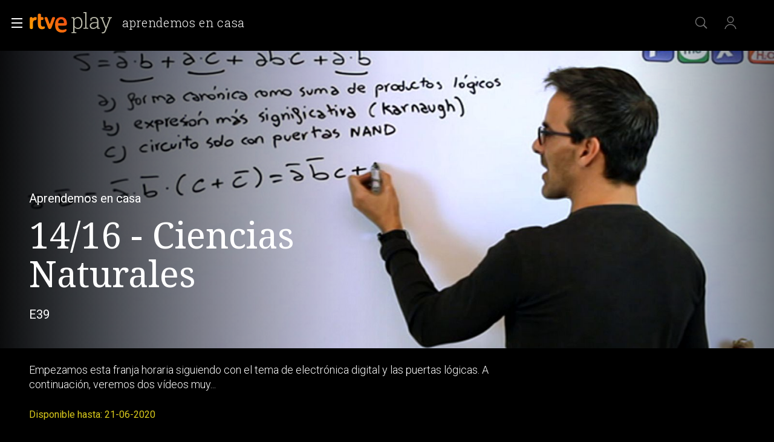

--- FILE ---
content_type: application/javascript; charset=UTF-8
request_url: https://dev.visualwebsiteoptimizer.com/j.php?a=864486&u=https%3A%2F%2Fwww.rtve.es%2Fplay%2Fvideos%2Faprendemos-en-casa%2Faprendemos-casa-14-16-anos-ciencias-naturales%2F5580526%2F&vn=2.1&x=true
body_size: 12382
content:
(function(){function _vwo_err(e){function gE(e,a){return"https://dev.visualwebsiteoptimizer.com/ee.gif?a=864486&s=j.php&_cu="+encodeURIComponent(window.location.href)+"&e="+encodeURIComponent(e&&e.message&&e.message.substring(0,1e3)+"&vn=")+(e&&e.code?"&code="+e.code:"")+(e&&e.type?"&type="+e.type:"")+(e&&e.status?"&status="+e.status:"")+(a||"")}var vwo_e=gE(e);try{typeof navigator.sendBeacon==="function"?navigator.sendBeacon(vwo_e):(new Image).src=vwo_e}catch(err){}}try{var extE=0,prevMode=false;window._VWO_Jphp_StartTime = (window.performance && typeof window.performance.now === 'function' ? window.performance.now() : new Date().getTime());;;(function(){window._VWO=window._VWO||{};var aC=window._vwo_code;if(typeof aC==='undefined'){window._vwo_mt='dupCode';return;}if(window._VWO.sCL){window._vwo_mt='dupCode';window._VWO.sCDD=true;try{if(aC){clearTimeout(window._vwo_settings_timer);var h=document.querySelectorAll('#_vis_opt_path_hides');var x=h[h.length>1?1:0];x&&x.remove();}}catch(e){}return;}window._VWO.sCL=true;;window._vwo_mt="live";var localPreviewObject={};var previewKey="_vis_preview_"+864486;var wL=window.location;;try{localPreviewObject[previewKey]=window.localStorage.getItem(previewKey);JSON.parse(localPreviewObject[previewKey])}catch(e){localPreviewObject[previewKey]=""}try{window._vwo_tm="";var getMode=function(e){var n;if(window.name.indexOf(e)>-1){n=window.name}else{n=wL.search.match("_vwo_m=([^&]*)");n=n&&atob(decodeURIComponent(n[1]))}return n&&JSON.parse(n)};var ccMode=getMode("_vwo_cc");if(window.name.indexOf("_vis_heatmap")>-1||window.name.indexOf("_vis_editor")>-1||ccMode||window.name.indexOf("_vis_preview")>-1){try{if(ccMode){window._vwo_mt=decodeURIComponent(wL.search.match("_vwo_m=([^&]*)")[1])}else if(window.name&&JSON.parse(window.name)){window._vwo_mt=window.name}}catch(e){if(window._vwo_tm)window._vwo_mt=window._vwo_tm}}else if(window._vwo_tm.length){window._vwo_mt=window._vwo_tm}else if(location.href.indexOf("_vis_opt_preview_combination")!==-1&&location.href.indexOf("_vis_test_id")!==-1){window._vwo_mt="sharedPreview"}else if(localPreviewObject[previewKey]){window._vwo_mt=JSON.stringify(localPreviewObject)}if(window._vwo_mt!=="live"){;if(typeof extE!=="undefined"){extE=1}if(!getMode("_vwo_cc")){(function(){var cParam='';try{if(window.VWO&&window.VWO.appliedCampaigns){var campaigns=window.VWO.appliedCampaigns;for(var cId in campaigns){if(campaigns.hasOwnProperty(cId)){var v=campaigns[cId].v;if(cId&&v){cParam='&c='+cId+'-'+v+'-1';break;}}}}}catch(e){}var prevMode=false;_vwo_code.load('https://dev.visualwebsiteoptimizer.com/j.php?mode='+encodeURIComponent(window._vwo_mt)+'&a=864486&f=1&u='+encodeURIComponent(window._vis_opt_url||document.URL)+'&eventArch=true'+'&x=true'+cParam,{sL:window._vwo_code.sL});if(window._vwo_code.sL){prevMode=true;}})();}else{(function(){window._vwo_code&&window._vwo_code.finish();_vwo_ccc={u:"/j.php?a=864486&u=https%3A%2F%2Fwww.rtve.es%2Fplay%2Fvideos%2Faprendemos-en-casa%2Faprendemos-casa-14-16-anos-ciencias-naturales%2F5580526%2F&vn=2.1&x=true"};var s=document.createElement("script");s.src="https://app.vwo.com/visitor-behavior-analysis/dist/codechecker/cc.min.js?r="+Math.random();document.head.appendChild(s)})()}}}catch(e){var vwo_e=new Image;vwo_e.src="https://dev.visualwebsiteoptimizer.com/ee.gif?s=mode_det&e="+encodeURIComponent(e&&e.stack&&e.stack.substring(0,1e3)+"&vn=");aC&&window._vwo_code.finish()}})();
;;window._vwo_cookieDomain="rtve.es";;;;_vwo_surveyAssetsBaseUrl="https://cdn.visualwebsiteoptimizer.com/";;if(prevMode){return}if(window._vwo_mt === "live"){window.VWO=window.VWO||[];window._vwo_acc_id=864486;window.VWO._=window.VWO._||{};;;window.VWO.visUuid="D1C59B713F28F1E4D11F3585F2C780622|4d606cf1bd63c5f2b0052e3360b21766";
;_vwo_code.sT=_vwo_code.finished();(function(c,a,e,d,b,z,g,sT){if(window.VWO._&&window.VWO._.isBot)return;const cookiePrefix=window._vwoCc&&window._vwoCc.cookiePrefix||"";const useLocalStorage=sT==="ls";const cookieName=cookiePrefix+"_vwo_uuid_v2";const escapedCookieName=cookieName.replace(/([.*+?^${}()|[\]\\])/g,"\\$1");const cookieDomain=g;function getValue(){if(useLocalStorage){return localStorage.getItem(cookieName)}else{const regex=new RegExp("(^|;\\s*)"+escapedCookieName+"=([^;]*)");const match=e.cookie.match(regex);return match?decodeURIComponent(match[2]):null}}function setValue(value,days){if(useLocalStorage){localStorage.setItem(cookieName,value)}else{e.cookie=cookieName+"="+value+"; expires="+new Date(864e5*days+ +new Date).toGMTString()+"; domain="+cookieDomain+"; path=/"}}let existingValue=null;if(sT){const cookieRegex=new RegExp("(^|;\\s*)"+escapedCookieName+"=([^;]*)");const cookieMatch=e.cookie.match(cookieRegex);const cookieValue=cookieMatch?decodeURIComponent(cookieMatch[2]):null;const lsValue=localStorage.getItem(cookieName);if(useLocalStorage){if(lsValue){existingValue=lsValue;if(cookieValue){e.cookie=cookieName+"=; expires=Thu, 01 Jan 1970 00:00:01 GMT; domain="+cookieDomain+"; path=/"}}else if(cookieValue){localStorage.setItem(cookieName,cookieValue);e.cookie=cookieName+"=; expires=Thu, 01 Jan 1970 00:00:01 GMT; domain="+cookieDomain+"; path=/";existingValue=cookieValue}}else{if(cookieValue){existingValue=cookieValue;if(lsValue){localStorage.removeItem(cookieName)}}else if(lsValue){e.cookie=cookieName+"="+lsValue+"; expires="+new Date(864e5*366+ +new Date).toGMTString()+"; domain="+cookieDomain+"; path=/";localStorage.removeItem(cookieName);existingValue=lsValue}}a=existingValue||a}else{const regex=new RegExp("(^|;\\s*)"+escapedCookieName+"=([^;]*)");const match=e.cookie.match(regex);a=match?decodeURIComponent(match[2]):a}-1==e.cookie.indexOf("_vis_opt_out")&&-1==d.location.href.indexOf("vwo_opt_out=1")&&(window.VWO.visUuid=a),a=a.split("|"),b=new Image,g=window._vis_opt_domain||c||d.location.hostname.replace(/^www\./,""),b.src="https://dev.visualwebsiteoptimizer.com/eu01/v.gif?cd="+(window._vis_opt_cookieDays||0)+"&a=864486&d="+encodeURIComponent(d.location.hostname.replace(/^www\./,"") || c)+"&u="+a[0]+"&h="+a[1]+"&t="+z,d.vwo_iehack_queue=[b],setValue(a.join("|"),366)})("rtve.es",window.VWO.visUuid,document,window,0,_vwo_code.sT,"rtve.es","false"||null);
;clearTimeout(window._vwo_settings_timer);window._vwo_settings_timer=null;;;;;var vwoCode=window._vwo_code;if(vwoCode.filterConfig&&vwoCode.filterConfig.filterTime==="balanced"){vwoCode.removeLoaderAndOverlay()}var vwo_CIF=false;var UAP=false;;;var _vwo_style=document.getElementById('_vis_opt_path_hides'),_vwo_css=(vwoCode.hide_element_style?vwoCode.hide_element_style():'{opacity:0 !important;filter:alpha(opacity=0) !important;background:none !important;transition:none !important;}')+':root {--vwo-el-opacity:0 !important;--vwo-el-filter:alpha(opacity=0) !important;--vwo-el-bg:none !important;--vwo-el-ts:none !important;}',_vwo_text=window._vwo_code.sL ? '' : "" + _vwo_css;if (_vwo_style) { var e = _vwo_style.classList.contains("_vis_hide_layer") && _vwo_style; if (UAP && !UAP() && vwo_CIF && !vwo_CIF()) { e ? e.parentNode.removeChild(e) : _vwo_style.parentNode.removeChild(_vwo_style) } else { if (e) { var t = _vwo_style = document.createElement("style"), o = document.getElementsByTagName("head")[0], s = document.querySelector("#vwoCode"); t.setAttribute("id", "_vis_opt_path_hides"), s && t.setAttribute("nonce", s.nonce), t.setAttribute("type", "text/css"), o.appendChild(t) } if (_vwo_style.styleSheet) _vwo_style.styleSheet.cssText = _vwo_text; else { var l = document.createTextNode(_vwo_text); _vwo_style.appendChild(l) } e ? e.parentNode.removeChild(e) : _vwo_style.removeChild(_vwo_style.childNodes[0])}};window.VWO.ssMeta = { enabled: 0, noSS: 0 };;;VWO._=VWO._||{};window._vwo_clicks=false;VWO._.allSettings=(function(){return{dataStore:{campaigns:{47:{"version":2,"manual":false,"goals":{"1":{"mca":false,"identifier":"vwo_dom_click","type":"CUSTOM_GOAL","url":"#open_users > a"}},"exclude_url":"","mt":{"1":"11888749"},"segment_code":"true","multiple_domains":0,"urlRegex":".*","name":"Click inicio de sesión Report","stag":0,"comb_n":[],"id":47,"ibe":1,"metrics":[{"metricId":1300483,"type":"m","id":1}],"ss":null,"status":"RUNNING","triggers":[11888746],"combs":[],"type":"INSIGHTS_METRIC","globalCode":[],"pc_traffic":100,"ep":1741083634000,"clickmap":0,"sections":{"1":{"triggers":[],"path":"","variations":[]}}}, 61:{"version":2,"manual":false,"goals":{"1":{"mca":false,"identifier":"vwo_dom_click","type":"CUSTOM_GOAL","url":".boton, #gigya-login-form > div:nth-child(2) > div:nth-child(2) > div:nth-child(11) > input:nth-child(1)"}},"exclude_url":"","mt":{"1":"15815132"},"segment_code":"true","multiple_domains":0,"stag":0,"urlRegex":".*","name":"Click en Registro Report","cEV":1,"comb_n":[],"id":61,"ibe":1,"metrics":[{"metricId":1591970,"type":"m","id":1}],"ss":null,"status":"RUNNING","triggers":[15815129],"combs":[],"type":"INSIGHTS_METRIC","globalCode":[],"pc_traffic":100,"ep":1751572204000,"clickmap":0,"sections":{"1":{"triggers":[],"path":"","variations":[]}}}, 62:{"version":2,"manual":false,"goals":{"1":{"mca":false,"identifier":"vwo_dom_click","type":"CUSTOM_GOAL","url":"#popupLoginAdvice > ul > li:nth-child(2)"}},"exclude_url":"","mt":{"1":"15961067"},"segment_code":"true","multiple_domains":0,"stag":0,"urlRegex":".*","name":"click crear cuenta - video Report","cEV":1,"comb_n":[],"id":62,"ibe":1,"metrics":[{"metricId":1598585,"type":"m","id":1}],"ss":null,"status":"RUNNING","triggers":[15961064],"combs":[],"type":"INSIGHTS_METRIC","globalCode":[],"pc_traffic":100,"ep":1751973208000,"clickmap":0,"sections":{"1":{"triggers":[],"path":"","variations":[]}}}, 64:{"version":2,"manual":false,"goals":{"2":{"mca":true,"identifier":"vwo_dom_click","type":"CUSTOM_GOAL","url":["btn-register"]},"3":{"mca":true,"identifier":"vwo_dom_click","type":"CUSTOM_GOAL","url":"#register-site-login > div.gigya-composite-control.gigya-composite-control-submit > input"},"4":{"mca":true,"identifier":"vwo_dom_click","type":"CUSTOM_GOAL","url":"#gigya-otp-update-form > div:nth-child(3) > div.gigya-composite-control.gigya-composite-control-submit > input"},"1":{"mca":true,"identifier":"vwo_dom_click","type":"CUSTOM_GOAL","url":["icon.progressBar.play"]}},"exclude_url":"","mt":{"2":"16708359","3":"16708362","4":"16708365","1":"16708356"},"segment_code":"true","multiple_domains":0,"stag":0,"urlRegex":".*","name":"Embudo crear cuenta (verificar = path)","cEV":1,"comb_n":{"1":"website"},"id":64,"ibe":1,"metrics":[{"metricId":0,"type":"g","id":1},{"metricId":0,"type":"g","id":2},{"metricId":0,"type":"g","id":3},{"metricId":0,"type":"g","id":4}],"ss":null,"status":"RUNNING","triggers":[15962054],"combs":{"1":1},"type":"INSIGHTS_FUNNEL","globalCode":[],"pc_traffic":100,"ep":1751974735000,"clickmap":0,"sections":{"1":{"triggers":[],"globalWidgetSnippetIds":{"1":[]},"path":"","variations":{"1":[]}}}}, 68:{"version":2,"manual":false,"goals":{"1":{"mca":false,"identifier":"vwo_dom_click","type":"CUSTOM_GOAL","url":"VERIFICAR"}},"exclude_url":"","mt":{"1":"16008332"},"segment_code":"true","multiple_domains":0,"stag":0,"urlRegex":".*","name":"Click verificar código Report","cEV":1,"comb_n":[],"id":68,"ibe":1,"metrics":[{"metricId":1602230,"type":"m","id":1}],"ss":null,"status":"RUNNING","triggers":[16008329],"combs":[],"type":"INSIGHTS_METRIC","globalCode":[],"pc_traffic":100,"ep":1752068663000,"clickmap":0,"sections":{"1":{"triggers":[],"path":"","variations":[]}}}, 55:{"version":1,"manual":false,"goals":{"15":{"mca":false,"type":"CLICK_ELEMENT","url":"#topPage > div > div:nth-child(4) > section > nav > ul > li:nth-child(2) > a","pExcludeUrl":"","pUrl":"^https\\:\\\/\\\/rtve\\.es\\\/play\\\/videos\\\/valle\\-salvaje\\\/?(?:[\\?#].*)?$"}},"exclude_url":"","mt":{"15":"12819324"},"segment_code":"true","multiple_domains":0,"stag":0,"urlRegex":"^https\\:\\\/\\\/rtve\\.es\\\/.*$","name":"Click Episodios Valle Salvaje","comb_n":{"1":"Website"},"pc_traffic":100,"id":55,"ibe":1,"metrics":[{"metricId":0,"type":"g","id":15}],"ss":null,"status":"RUNNING","triggers":[12819060],"combs":{"1":1},"type":"TRACK","globalCode":[],"funnel":[{"version":1,"manual":false,"goals":[{"type":"SEPARATE_PAGE","id":16},{"type":"SEPARATE_PAGE","id":17},{"type":"CLICK_ELEMENT","id":15}],"exclude_url":"","segment_code":"true","multiple_domains":0,"urlRegex":".*","name":"New Funnel","combs":{"1":1},"v":1,"id":58,"ibe":1,"comb_n":{"1":"Website"},"ss":null,"status":"RUNNING","triggers":["8834487"],"isSpaRevertFeatureEnabled":true,"type":"FUNNEL","globalCode":[],"pc_traffic":100,"ep":1743506270000,"clickmap":0,"sections":{"1":{"path":"","variations":[]}}}],"ep":1743506054000,"clickmap":0,"sections":{"1":{"triggers":[],"path":"","variations":[]}}}, 56:{"version":1,"manual":false,"goals":{"16":{"mca":false,"pUrl":"","type":"SEPARATE_PAGE","excludeUrl":"","pExcludeUrl":"","urlRegex":"^https\\:\\\/\\\/rtve\\.es\\\/play\\\/?(?:[\\?#].*)?$"}},"exclude_url":"","mt":{"16":"12819318"},"segment_code":"true","multiple_domains":0,"stag":0,"urlRegex":"^https\\:\\\/\\\/rtve\\.es\\\/.*$","name":"Página RTVE Play","comb_n":{"1":"Website"},"pc_traffic":100,"id":56,"ibe":1,"metrics":[{"metricId":0,"type":"g","id":16}],"ss":null,"status":"RUNNING","triggers":[12819231],"combs":{"1":1},"type":"TRACK","globalCode":[],"funnel":[{"version":1,"manual":false,"goals":[{"type":"SEPARATE_PAGE","id":16},{"type":"SEPARATE_PAGE","id":17},{"type":"CLICK_ELEMENT","id":15}],"exclude_url":"","segment_code":"true","multiple_domains":0,"urlRegex":".*","name":"New Funnel","combs":{"1":1},"v":1,"id":58,"ibe":1,"comb_n":{"1":"Website"},"ss":null,"status":"RUNNING","triggers":["8834487"],"isSpaRevertFeatureEnabled":true,"type":"FUNNEL","globalCode":[],"pc_traffic":100,"ep":1743506270000,"clickmap":0,"sections":{"1":{"path":"","variations":[]}}}],"ep":1743506207000,"clickmap":0,"sections":{"1":{"triggers":[],"path":"","variations":[]}}}, 57:{"version":1,"manual":false,"goals":{"17":{"mca":false,"pUrl":"","type":"SEPARATE_PAGE","excludeUrl":"","pExcludeUrl":"","urlRegex":"^https\\:\\\/\\\/rtve\\.es\\\/play\\\/videos\\\/valle\\-salvaje\\\/?(?:[\\?#].*)?$"}},"exclude_url":"","mt":{"17":"12819321"},"segment_code":"true","multiple_domains":0,"stag":0,"urlRegex":"^https\\:\\\/\\\/rtve\\.es\\\/.*$","name":"Página Valle Salvaje","comb_n":{"1":"Website"},"pc_traffic":100,"id":57,"ibe":1,"metrics":[{"metricId":0,"type":"g","id":17}],"ss":null,"status":"RUNNING","triggers":[12819267],"combs":{"1":1},"type":"TRACK","globalCode":[],"funnel":[{"version":1,"manual":false,"goals":[{"type":"SEPARATE_PAGE","id":16},{"type":"SEPARATE_PAGE","id":17},{"type":"CLICK_ELEMENT","id":15}],"exclude_url":"","segment_code":"true","multiple_domains":0,"urlRegex":".*","name":"New Funnel","combs":{"1":1},"v":1,"id":58,"ibe":1,"comb_n":{"1":"Website"},"ss":null,"status":"RUNNING","triggers":["8834487"],"isSpaRevertFeatureEnabled":true,"type":"FUNNEL","globalCode":[],"pc_traffic":100,"ep":1743506270000,"clickmap":0,"sections":{"1":{"path":"","variations":[]}}}],"ep":1743506239000,"clickmap":0,"sections":{"1":{"triggers":[],"path":"","variations":[]}}}, 25:{"version":2,"manual":false,"goals":{"1":{"type":"ENGAGEMENT","mca":false,"excludeUrl":"","urlRegex":"^.*$","pUrl":"^.*$"}},"exclude_url":"","mt":[],"segment_code":"true","multiple_domains":0,"stag":0,"urlRegex":"^https\\:\\\/\\\/rtve\\.es.*$","name":"Crear nueva cuenta","combs":{"1":1},"id":25,"metrics":[],"ibe":1,"comb_n":{"1":"website"},"ss":null,"status":"RUNNING","triggers":[8541074],"sections":{"1":{"triggers":[],"path":"","variations":{"1":[]}}},"type":"ANALYZE_FORM","globalCode":[],"forms":["form[id='gigya-register-form']"],"ep":1727857940000,"clickmap":0,"pc_traffic":100}, 33:{"version":1,"manual":false,"goals":{"12":{"mca":false,"type":"CLICK_ELEMENT","url":"#gigya-otp-update-form > div:nth-child(3) > div.gigya-composite-control.gigya-composite-control-submit > input","pExcludeUrl":"","pUrl":"^https\\:\\\/\\\/rtve\\.es.*$"}},"exclude_url":"","mt":{"12":"8834562"},"segment_code":"true","multiple_domains":0,"urlRegex":"^https\\:\\\/\\\/rtve\\.es.*$","name":"Click verificar código","stag":0,"comb_n":{"1":"Website"},"id":33,"ibe":1,"metrics":[{"metricId":0,"type":"g","id":12}],"ss":null,"status":"RUNNING","triggers":[8834559],"combs":{"1":1},"type":"TRACK","globalCode":[],"pc_traffic":100,"ep":1729067453000,"clickmap":0,"sections":{"1":{"triggers":[],"path":"","variations":[]}}}, 28:{"version":1,"manual":false,"goals":{"8":{"mca":false,"type":"CLICK_ELEMENT","url":"#register-site-login > div:nth-child(1) > button","pExcludeUrl":"","pUrl":"^https\\:\\\/\\\/rtve\\.es.*$"}},"exclude_url":"","mt":{"8":"17693121"},"segment_code":"true","multiple_domains":0,"stag":0,"comb_n":{"1":"Website"},"urlRegex":"^https\\:\\\/\\\/rtve\\.es.*$","name":"Click crear cuenta red social","cEV":1,"pc_traffic":100,"id":28,"ibe":1,"metrics":[{"metricId":0,"type":"g","id":8}],"ss":null,"status":"RUNNING","triggers":[8834331],"combs":{"1":1},"type":"TRACK","globalCode":[],"funnel":[{"version":1,"manual":false,"goals":[{"type":"CLICK_ELEMENT","id":7},{"type":"CLICK_ELEMENT","id":8},{"type":"CLICK_ELEMENT","id":9}],"exclude_url":"","segment_code":"true","multiple_domains":0,"urlRegex":".*","name":"crear cuenta facebook","combs":{"1":1},"v":2,"id":32,"ibe":1,"comb_n":{"1":"Website"},"ss":null,"status":"RUNNING","triggers":["8834487"],"isSpaRevertFeatureEnabled":true,"type":"FUNNEL","globalCode":[],"pc_traffic":100,"ep":1729067300000,"clickmap":0,"sections":{"1":{"path":"","variations":[]}}}],"ep":1729066728000,"clickmap":0,"sections":{"1":{"triggers":[],"path":"","variations":[]}}}, 29:{"version":1,"manual":false,"goals":{"9":{"mca":false,"type":"CLICK_ELEMENT","url":"#Facebook_btn > div","pExcludeUrl":"","pUrl":"^https\\:\\\/\\\/rtve\\.es\\\/?(?:[\\?#].*)?$"}},"exclude_url":"","mt":{"9":"17693124"},"segment_code":"true","multiple_domains":0,"stag":0,"comb_n":{"1":"Website"},"urlRegex":"^https\\:\\\/\\\/rtve\\.es.*$","name":"Crear cuenta facebook","cEV":1,"pc_traffic":100,"id":29,"ibe":1,"metrics":[{"metricId":0,"type":"g","id":9}],"ss":null,"status":"RUNNING","triggers":[8834361],"combs":{"1":1},"type":"TRACK","globalCode":[],"funnel":[{"version":1,"manual":false,"goals":[{"type":"CLICK_ELEMENT","id":7},{"type":"CLICK_ELEMENT","id":8},{"type":"CLICK_ELEMENT","id":9}],"exclude_url":"","segment_code":"true","multiple_domains":0,"urlRegex":".*","name":"crear cuenta facebook","combs":{"1":1},"v":2,"id":32,"ibe":1,"comb_n":{"1":"Website"},"ss":null,"status":"RUNNING","triggers":["8834487"],"isSpaRevertFeatureEnabled":true,"type":"FUNNEL","globalCode":[],"pc_traffic":100,"ep":1729067300000,"clickmap":0,"sections":{"1":{"path":"","variations":[]}}}],"ep":1729066830000,"clickmap":0,"sections":{"1":{"triggers":[],"path":"","variations":[]}}}, 30:{"version":1,"manual":false,"goals":{"10":{"mca":false,"type":"CLICK_ELEMENT","url":"#Google_btn > div","pExcludeUrl":"","pUrl":"^https\\:\\\/\\\/rtve\\.es.*$"}},"exclude_url":"","mt":{"10":"8834385"},"segment_code":"true","multiple_domains":0,"urlRegex":"^https\\:\\\/\\\/rtve\\.es.*$","name":"Click crear cuenta Gmail","stag":0,"comb_n":{"1":"Website"},"id":30,"ibe":1,"metrics":[{"metricId":0,"type":"g","id":10}],"ss":null,"status":"RUNNING","triggers":[8834382],"combs":{"1":1},"type":"TRACK","globalCode":[],"pc_traffic":100,"ep":1729066898000,"clickmap":0,"sections":{"1":{"triggers":[],"path":"","variations":[]}}}, 81:{"version":2,"manual":false,"goals":{"1":{"mca":false,"identifier":"vwo_dom_click","type":"CUSTOM_GOAL","url":"#gigya-otp-update-form > div:nth-of-type(3) > div:nth-of-type(1) > input:nth-of-type(1)"}},"exclude_url":"","mt":{"1":"16057298"},"segment_code":"true","multiple_domains":0,"stag":0,"urlRegex":".*","name":"Click verificar código 1 Report","cEV":1,"comb_n":[],"id":81,"ibe":1,"metrics":[{"metricId":1606430,"type":"m","id":1}],"ss":null,"status":"RUNNING","triggers":[16057295],"combs":[],"type":"INSIGHTS_METRIC","globalCode":[],"pc_traffic":100,"ep":1752180989000,"clickmap":0,"sections":{"1":{"triggers":[],"path":"","variations":[]}}}, 3:{"version":2,"aK":1,"wl":"","bl":"","exclude_url":"","mt":[],"stag":0,"segment_code":"true","ibe":1,"multiple_domains":0,"id":3,"goals":{"1":{"type":"ENGAGEMENT","mca":false,"excludeUrl":"","urlRegex":"^.*$","pUrl":"^.*$"}},"metrics":[],"urlRegex":"^.*$","name":"Recording","cEV":1,"comb_n":{"1":"website"},"combs":{"1":1},"pc_traffic":100,"sections":{"1":{"triggers":[],"globalWidgetSnippetIds":{"1":[]},"path":"","variations":{"1":[]}}},"ss":null,"status":"RUNNING","triggers":[18640580],"globalCode":[],"type":"ANALYZE_RECORDING","clickmap":0,"cnv":{"fps":2,"res":480},"ep":1711362263000,"main":true,"manual":false}, 99:{"version":10,"manual":false,"goals":{"2":{"mca":true,"identifier":"vwo_dom_click","type":"CUSTOM_GOAL","url":"#Facebook_btn > div, #Google_btn > div, #Twitter_btn > div, #Apple_btn > div"},"1":{"mca":true,"identifier":"vwo_dom_click","type":"CUSTOM_GOAL","url":["open_users"]}},"exclude_url":"","mt":{"2":"16709319","1":"16709316"},"segment_code":"(_vwo_s().f_b(_vwo_s().gC('UID')))","multiple_domains":0,"urlRegex":".*","name":"Prueba acceso login\/registro (RRSS) (Audiencia segmentada)","stag":0,"comb_n":{"1":"website"},"id":99,"ibe":1,"metrics":[{"metricId":0,"type":"g","id":1},{"metricId":0,"type":"g","id":2}],"ss":null,"status":"RUNNING","triggers":[16709313],"combs":{"1":1},"type":"INSIGHTS_FUNNEL","globalCode":[],"pc_traffic":100,"ep":1753698615000,"clickmap":0,"sections":{"1":{"triggers":[],"globalWidgetSnippetIds":{"1":[]},"path":"","variations":{"1":[]}}}}, 98:{"version":8,"manual":false,"goals":{"2":{"mca":true,"identifier":"vwo_dom_click","type":"CUSTOM_GOAL","url":"#gigya-login-form > div.gigya-layout-row.with-divider > div.gigya-layout-cell.responsive.with-site-login > div.gigya-composite-control.gigya-composite-control-submit > input"},"1":{"mca":true,"identifier":"vwo_dom_click","type":"CUSTOM_GOAL","url":["open_users"]}},"exclude_url":"","mt":{"2":"16709082","1":"16709079"},"segment_code":"(_vwo_s().f_b(_vwo_s().gC('UID')))","multiple_domains":0,"urlRegex":".*","name":"Prueba acceso login\/registro (login) (Audiencia segmentada)","stag":0,"comb_n":{"1":"website"},"id":98,"ibe":1,"metrics":[{"metricId":0,"type":"g","id":1},{"metricId":0,"type":"g","id":2}],"ss":null,"status":"RUNNING","triggers":[16709076],"combs":{"1":1},"type":"INSIGHTS_FUNNEL","globalCode":[],"pc_traffic":100,"ep":1753697708000,"clickmap":0,"sections":{"1":{"triggers":[],"globalWidgetSnippetIds":{"1":[]},"path":"","variations":{"1":[]}}}}, 94:{"version":16,"manual":false,"goals":{"2":{"mca":true,"identifier":"vwo_dom_click","type":"CUSTOM_GOAL","url":"#gigya-login-form > div.gigya-layout-row.with-divider > div.gigya-layout-cell.responsive.with-site-login > a, #gigya-login-form > div.gigya-layout-row.with-divider > div.gigya-layout-cell.responsive.with-site-login > div.gigya-composite-control.gigya-composite-control-submit > input"},"1":{"mca":true,"identifier":"vwo_dom_click","type":"CUSTOM_GOAL","url":["open_users"]}},"exclude_url":"","mt":{"2":"16709451","1":"16709448"},"segment_code":"(_vwo_s().f_b(_vwo_s().gC('UID')))","multiple_domains":0,"urlRegex":".*","name":"Flujo login\/registro (total interacción)","stag":0,"comb_n":{"1":"website"},"id":94,"ibe":1,"metrics":[{"metricId":0,"type":"g","id":1},{"metricId":0,"type":"g","id":2}],"ss":null,"status":"RUNNING","triggers":[16709430],"combs":{"1":1},"type":"INSIGHTS_FUNNEL","globalCode":[],"pc_traffic":100,"ep":1752754836000,"clickmap":0,"sections":{"1":{"triggers":[],"globalWidgetSnippetIds":{"1":[]},"path":"","variations":{"1":[]}}}}, 80:{"version":2,"manual":false,"goals":{"1":{"mca":false,"identifier":"vwo_dom_click","type":"CUSTOM_GOAL","url":["gigya-input-submit"]}},"exclude_url":"","mt":{"1":"16050308"},"segment_code":"true","multiple_domains":0,"stag":0,"urlRegex":".*","name":"Click verificar código (By VWO Support) Report","cEV":1,"comb_n":[],"id":80,"ibe":1,"metrics":[{"metricId":1605797,"type":"m","id":1}],"ss":null,"status":"RUNNING","triggers":[16050305],"combs":[],"type":"INSIGHTS_METRIC","globalCode":[],"pc_traffic":100,"ep":1752165643000,"clickmap":0,"sections":{"1":{"triggers":[],"path":"","variations":[]}}}, 74:{"version":6,"manual":false,"goals":{"2":{"mca":true,"identifier":"vwo_dom_click","type":"CUSTOM_GOAL","url":"#gigya-login-form > div.gigya-layout-row.with-divider > div.gigya-layout-cell.responsive.with-site-login > div.gigya-composite-control.gigya-composite-control-submit > input"},"1":{"mca":true,"identifier":"vwo_dom_click","type":"CUSTOM_GOAL","url":["open_users"]}},"exclude_url":"","mt":{"2":"16038899","1":"16038896"},"segment_code":"true","multiple_domains":0,"stag":0,"urlRegex":".*","name":"Prueba acceso login\/registro (login)","cEV":1,"comb_n":{"1":"website"},"id":74,"ibe":1,"metrics":[{"metricId":0,"type":"g","id":1},{"metricId":0,"type":"g","id":2}],"ss":null,"status":"RUNNING","triggers":[16038893],"combs":{"1":1},"type":"INSIGHTS_FUNNEL","globalCode":[],"pc_traffic":100,"ep":1752143567000,"clickmap":0,"sections":{"1":{"triggers":[],"globalWidgetSnippetIds":{"1":[]},"path":"","variations":{"1":[]}}}}, 71:{"version":4,"manual":false,"goals":{"2":{"mca":true,"identifier":"vwo_dom_click","type":"CUSTOM_GOAL","url":"CREAR UNA CUENTA NUEVA"},"3":{"mca":true,"identifier":"vwo_dom_click","type":"CUSTOM_GOAL","url":"#register-site-login > div.gigya-composite-control.gigya-composite-control-submit > input"},"4":{"mca":true,"identifier":"vwo_dom_click","type":"CUSTOM_GOAL","url":"#gigya-otp-update-form > div:nth-child(3) > div.gigya-composite-control.gigya-composite-control-submit > input"},"1":{"mca":true,"identifier":"vwo_dom_click","type":"CUSTOM_GOAL","url":["open_users"]}},"exclude_url":"","mt":{"2":"16038473","3":"16038476","4":"16038479","1":"16038470"},"segment_code":"true","multiple_domains":0,"stag":0,"urlRegex":".*","name":"Prueba acceso login\/registro (crear cuenta)","cEV":1,"comb_n":{"1":"website"},"id":71,"ibe":1,"metrics":[{"metricId":0,"type":"g","id":1},{"metricId":0,"type":"g","id":2},{"metricId":0,"type":"g","id":3},{"metricId":0,"type":"g","id":4}],"ss":null,"status":"RUNNING","triggers":[16038467],"combs":{"1":1},"type":"INSIGHTS_FUNNEL","globalCode":[],"pc_traffic":100,"ep":1752141967000,"clickmap":0,"sections":{"1":{"triggers":[],"globalWidgetSnippetIds":{"1":[]},"path":"","variations":{"1":[]}}}}, 26:{"version":1,"manual":false,"goals":{"6":{"mca":false,"type":"CLICK_ELEMENT","url":"#gigya-login-form > div.gigya-layout-row.with-divider > div.gigya-layout-cell.responsive.with-site-login > div.gigya-composite-control.gigya-composite-control-submit > input","pExcludeUrl":"","pUrl":"^https\\:\\\/\\\/rtve\\.es.*$"}},"exclude_url":"","mt":{"6":"8834235"},"segment_code":"true","multiple_domains":0,"urlRegex":"^https\\:\\\/\\\/rtve\\.es.*$","name":"Inicio sesión","stag":0,"comb_n":{"1":"Website"},"id":26,"ibe":1,"metrics":[{"metricId":0,"type":"g","id":6}],"ss":null,"status":"RUNNING","triggers":[8834232],"combs":{"1":1},"type":"TRACK","globalCode":[],"pc_traffic":100,"ep":1729066547000,"clickmap":0,"sections":{"1":{"triggers":[],"path":"","variations":[]}}}, 27:{"version":1,"manual":false,"goals":{"7":{"mca":false,"type":"CLICK_ELEMENT","url":"#gigya-login-form > div.gigya-layout-row.with-divider > div.gigya-layout-cell.responsive.with-site-login > a","pExcludeUrl":"","pUrl":"^https\\:\\\/\\\/rtve\\.es.*$"}},"exclude_url":"","mt":{"7":"17693118"},"segment_code":"true","multiple_domains":0,"stag":0,"comb_n":{"1":"Website"},"urlRegex":"^https\\:\\\/\\\/rtve\\.es.*$","name":"Crear cuenta","cEV":1,"pc_traffic":100,"id":27,"ibe":1,"metrics":[{"metricId":0,"type":"g","id":7}],"ss":null,"status":"RUNNING","triggers":[8834313],"combs":{"1":1},"type":"TRACK","globalCode":[],"funnel":[{"version":1,"manual":false,"goals":[{"type":"CLICK_ELEMENT","id":7},{"type":"CLICK_ELEMENT","id":8},{"type":"CLICK_ELEMENT","id":9}],"exclude_url":"","segment_code":"true","multiple_domains":0,"urlRegex":".*","name":"crear cuenta facebook","combs":{"1":1},"v":2,"id":32,"ibe":1,"comb_n":{"1":"Website"},"ss":null,"status":"RUNNING","triggers":["8834487"],"isSpaRevertFeatureEnabled":true,"type":"FUNNEL","globalCode":[],"pc_traffic":100,"ep":1729067300000,"clickmap":0,"sections":{"1":{"path":"","variations":[]}}}],"ep":1729066630000,"clickmap":0,"sections":{"1":{"triggers":[],"path":"","variations":[]}}}, 2:{"version":2,"manual":false,"goals":{"1":{"type":"ENGAGEMENT","mca":false,"excludeUrl":"","urlRegex":"^.*$","pUrl":"^.*$"}},"exclude_url":"","mt":[],"segment_code":"true","multiple_domains":0,"stag":0,"urlRegex":"^.*$","name":"Heatmap","combs":{"1":1},"id":2,"metrics":[],"ibe":1,"comb_n":{"1":"website"},"ss":null,"status":"RUNNING","triggers":[6917146],"sections":{"1":{"triggers":[],"variations":{"1":[]},"path":"","variation_names":{"1":"website"}}},"type":"ANALYZE_HEATMAP","globalCode":[],"clickmap":0,"ep":1710928579000,"main":true,"pc_traffic":100}},changeSets:{},plugins:{"LIBINFO":{"DEBUGGER_UI":{"HASH":"ac2f1194867fde41993ef74a1081ed6bbr"},"TRACK":{"LIB_SUFFIX":"","HASH":"13868f8d526ad3d74df131c9d3ab264bbr"},"SURVEY":{"HASH":"26c3d4886040fa9c2a9d64ea634f2facbr"},"EVAD":{"LIB_SUFFIX":"","HASH":""},"HEATMAP_HELPER":{"HASH":"c5d6deded200bc44b99989eeb81688a4br"},"OPA":{"HASH":"47280cdd59145596dbd65a7c3edabdc2br","PATH":"\/4.0"},"WORKER":{"HASH":"70faafffa0475802f5ee03ca5ff74179br"},"SURVEY_HTML":{"HASH":"9e434dd4255da1c47c8475dbe2dcce30br"},"SURVEY_DEBUG_EVENTS":{"HASH":"070e0146fac2addb72df1f8a77c73552br"}},"ACCTZ":"GMT","GEO":{"rn":"Ohio","vn":"geoip2","c":"Columbus","r":"OH","conC":"NA","cc":"US","cEU":"","cn":"United States"},"UA":{"os":"MacOS","dt":"spider","br":"Other","de":"Other","ps":"desktop:false:Mac OS X:10.15.7:ClaudeBot:1:Spider"},"IP":"3.138.100.188","PIICONFIG":false,"DACDNCONFIG":{"FB":false,"CKLV":false,"CINSTJS":false,"CRECJS":false,"eNC":false,"IAF":false,"aSM":true,"SCC":"{\"cache\":0}","BSECJ":false,"SPAR":false,"PRTHD":false,"DT":{"SEGMENTCODE":"function(){ return _vwo_s().f_e(_vwo_s().dt(),'mobile') };","DELAYAFTERTRIGGER":1000,"DEVICE":"mobile","TC":"function(){ return _vwo_t.cm('eO','js',VWO._.dtc.ctId); };"},"CSHS":false,"SST":false,"DONT_IOS":false,"CJ":false,"RDBG":false,"DNDOFST":1000,"jsConfig":{"ast":0,"ele":1,"ge":1,"recData360Enabled":1,"ivocpa":false,"vqe":false,"m360":1,"earc":1,"iche":1,"se":1},"SPA":true,"debugEvt":false,"DLRE":false,"SD":false,"AST":false,"UCP":false}},vwoData:{"gC":null},crossDomain:{},integrations:{},events:{"vwo_sdkDebug":{},"vwo_surveyQuestionSubmitted":{},"vistaPopupRegistroPrueba":{},"clickBuscador":{},"vwo_repeatedHovered":{},"vwo_orientationChanged":{},"vwo_appTerminated":{},"vwo_appLaunched":{},"vwo_sdkUsageStats":{},"vwo_performance":{},"vwo_repeatedScrolled":{},"vwo_mouseout":{},"vwo_selection":{},"vwo_appCrashed":{},"vwo_page_session_count":{},"vwo_survey_surveyCompleted":{},"vwo_survey_reachedThankyou":{},"vwo_survey_attempt":{},"vwo_tabOut":{},"vwo_tabIn":{},"vwo_copy":{},"vwo_quickBack":{},"vwo_cursorThrashed":{},"vwo_recommendation_block_shown":{},"vwo_errorOnPage":{},"vwo_surveyAttempted":{},"vwo_surveyQuestionDisplayed":{},"vwo_surveyQuestionAttempted":{},"vwo_conversion":{},"vwo_variationShown":{},"vwo_timer":{"nS":["timeSpent"]},"vwo_appComesInForeground":{},"vwo_dom_scroll":{"nS":["pxBottom","bottom","top","pxTop"]},"vwo_dom_click":{"nS":["target.innerText","target"]},"vwo_leaveIntent":{},"vwo_newSessionCreated":{},"vwo_pageView":{},"vwo_goalVisit":{"nS":["expId"]},"vwo_surveyExtraData":{},"vwo_surveyClosed":{},"vwo_doubleTap":{},"vwo_appGoesInBackground":{},"vwo_networkChanged":{},"vwo_autoCapture":{},"vwo_zoom":{},"vwo_rC":{},"vwo_scroll":{},"vwo_singleTap":{},"vwo_survey_submit":{},"vwo_vA":{},"vwo_survey_questionShown":{},"vwo_survey_display":{},"vwo_revenue":{},"vwo_survey_complete":{},"vwo_survey_close":{},"vwo_syncVisitorProp":{},"vwo_customConversion":{},"vwo_dom_submit":{},"vwo_customTrigger":{},"vwo_analyzeHeatmap":{},"vwo_analyzeRecording":{},"vwo_dom_hover":{},"vwo_analyzeForm":{},"vwo_fmeSdkInit":{},"vwo_trackGoalVisited":{},"vwo_pageUnload":{},"vwo_surveyCompleted":{},"vwo_survey_questionAttempted":{},"vwo_pageRefreshed":{},"vwo_appNotResponding":{},"vwo_longPress":{},"vwo_fling":{},"vwo_sessionSync":{},"vwo_surveyDisplayed":{},"vwo_screenViewed":{},"vwo_debugLogs":{},"vwo_log":{}},visitorProps:{"vwo_domain":{},"vwo_email":{}},uuid:"D1C59B713F28F1E4D11F3585F2C780622",syV:{},syE:{},cSE:{},CIF:false,syncEvent:"sessionCreated",syncAttr:"sessionCreated"},sCIds:{},oCids:["47","61","62","64","68","55","56","57","25","33","28","29","30","81","3","99","98","94","80","74","71","26","27","2"],triggers:{"15961067":{"cnds":[{"id":1000,"event":"vwo_dom_click","filters":[["event.target","sel","#popupLoginAdvice > ul > li:nth-child(2)"],["page.url","pgc","2518757"]]}],"dslv":2},"16708362":{"cnds":[{"id":1000,"event":"vwo_dom_click","filters":[["event.target","sel","#register-site-login > div.gigya-composite-control.gigya-composite-control-submit > input"]]}],"dslv":2},"8834361":{"cnds":["a",{"event":"vwo__activated","id":3,"filters":[["event.id","eq","29"]]},{"event":"vwo_notRedirecting","id":4,"filters":[]},{"event":"vwo_visibilityTriggered","id":5,"filters":[]},{"id":1000,"event":"vwo_pageView","filters":[]}],"dslv":2},"12819321":{"cnds":["o",{"id":1000,"event":"vwo_pageView","filters":[["page.url","urlReg","^https\\:\\\/\\\/rtve\\.es\\\/play\\\/videos\\\/valle\\-salvaje\\\/?(?:[\\?#].*)?$"]]},{"id":1001,"event":"vwo_goalVisit","filters":[["page.url","urlReg","^https\\:\\\/\\\/rtve\\.es\\\/play\\\/videos\\\/valle\\-salvaje\\\/?(?:[\\?#].*)?$"],["event.expId","eq",57]]}],"dslv":2},"16709079":{"cnds":[{"id":1000,"event":"vwo_dom_click","filters":[["event.target","sel","#open_users"]]}],"dslv":2},"8834235":{"cnds":[{"id":1000,"event":"vwo_dom_click","filters":[["event.target","sel","#gigya-login-form > div.gigya-layout-row.with-divider > div.gigya-layout-cell.responsive.with-site-login > div.gigya-composite-control.gigya-composite-control-submit > input"]]}],"dslv":2},"12819231":{"cnds":["a",{"event":"vwo__activated","id":3,"filters":[["event.id","eq","56"]]},{"event":"vwo_notRedirecting","id":4,"filters":[]},{"event":"vwo_visibilityTriggered","id":5,"filters":[]},{"id":1000,"event":"vwo_pageView","filters":[]}],"dslv":2},"8":{"cnds":[{"event":"vwo_pageView","id":102}]},"15815132":{"cnds":[{"id":1000,"event":"vwo_dom_click","filters":[["event.target","sel",".boton, #gigya-login-form > div:nth-child(2) > div:nth-child(2) > div:nth-child(11) > input:nth-child(1)"]]}],"dslv":2},"12819318":{"cnds":["o",{"id":1000,"event":"vwo_pageView","filters":[["page.url","urlReg","^https\\:\\\/\\\/rtve\\.es\\\/play\\\/?(?:[\\?#].*)?$"]]},{"id":1001,"event":"vwo_goalVisit","filters":[["page.url","urlReg","^https\\:\\\/\\\/rtve\\.es\\\/play\\\/?(?:[\\?#].*)?$"],["event.expId","eq",56]]}],"dslv":2},"75":{"cnds":[{"event":"vwo_urlChange","id":99}]},"11":{"cnds":[{"event":"vwo_dynDataFetched","id":105,"filters":[["event.state","eq",1]]}]},"16038893":{"cnds":["a",{"event":"vwo__activated","id":3,"filters":[["event.id","eq","74"]]},{"event":"vwo_notRedirecting","id":4,"filters":[]},{"event":"vwo_visibilityTriggered","id":5,"filters":[]},{"id":1000,"event":"vwo_pageView","filters":[]}],"dslv":2},"2":{"cnds":[{"event":"vwo_variationShown","id":100}]},"8834385":{"cnds":[{"id":1000,"event":"vwo_dom_click","filters":[["event.target","sel","#Google_btn > div"]]}],"dslv":2},"16038899":{"cnds":[{"id":1000,"event":"vwo_dom_click","filters":[["event.target","sel","#gigya-login-form > div.gigya-layout-row.with-divider > div.gigya-layout-cell.responsive.with-site-login > div.gigya-composite-control.gigya-composite-control-submit > input"]]}],"dslv":2},"11888749":{"cnds":[{"id":1000,"event":"vwo_dom_click","filters":[["event.target","sel","#open_users > a"]]}],"dslv":2},"18640580":{"cnds":["a",{"event":"vwo__activated","id":3,"filters":[["event.id","eq","3"]]},{"event":"vwo_notRedirecting","id":4,"filters":[]},{"event":"vwo_visibilityTriggered","id":5,"filters":[]},{"id":1000,"event":"vwo_pageView","filters":[]}],"dslv":2},"16709076":{"cnds":["a",{"event":"vwo__activated","id":3,"filters":[["event.id","eq","98"]]},{"event":"vwo_notRedirecting","id":4,"filters":[]},{"event":"vwo_visibilityTriggered","id":5,"filters":[]},{"id":1000,"event":"vwo_pageView","filters":[["storage.cookies.UID","bl",null]]}],"dslv":2},"8834232":{"cnds":["a",{"event":"vwo__activated","id":3,"filters":[["event.id","eq","26"]]},{"event":"vwo_notRedirecting","id":4,"filters":[]},{"event":"vwo_visibilityTriggered","id":5,"filters":[]},{"id":1000,"event":"vwo_pageView","filters":[]}],"dslv":2},"16038470":{"cnds":[{"id":1000,"event":"vwo_dom_click","filters":[["event.target","sel","#open_users"]]}],"dslv":2},"16708356":{"cnds":[{"id":1000,"event":"vwo_dom_click","filters":[["event.target","sel",".icon.progressBar.play"]]}],"dslv":2},"8834382":{"cnds":["a",{"event":"vwo__activated","id":3,"filters":[["event.id","eq","30"]]},{"event":"vwo_notRedirecting","id":4,"filters":[]},{"event":"vwo_visibilityTriggered","id":5,"filters":[]},{"id":1000,"event":"vwo_pageView","filters":[]}],"dslv":2},"8834331":{"cnds":["a",{"event":"vwo__activated","id":3,"filters":[["event.id","eq","28"]]},{"event":"vwo_notRedirecting","id":4,"filters":[]},{"event":"vwo_visibilityTriggered","id":5,"filters":[]},{"id":1000,"event":"vwo_pageView","filters":[]}],"dslv":2},"8834313":{"cnds":["a",{"event":"vwo__activated","id":3,"filters":[["event.id","eq","27"]]},{"event":"vwo_notRedirecting","id":4,"filters":[]},{"event":"vwo_visibilityTriggered","id":5,"filters":[]},{"id":1000,"event":"vwo_pageView","filters":[]}],"dslv":2},"11888746":{"cnds":["a",{"event":"vwo__activated","id":3,"filters":[["event.id","eq","47"]]},{"event":"vwo_notRedirecting","id":4,"filters":[]},{"event":"vwo_visibilityTriggered","id":5,"filters":[]},{"id":1000,"event":"vwo_pageView","filters":[]}],"dslv":2},"16038473":{"cnds":[{"id":1000,"event":"vwo_dom_click","filters":[["event.target.innerText","eq","CREAR UNA CUENTA NUEVA"]]}],"dslv":2},"12819267":{"cnds":["a",{"event":"vwo__activated","id":3,"filters":[["event.id","eq","57"]]},{"event":"vwo_notRedirecting","id":4,"filters":[]},{"event":"vwo_visibilityTriggered","id":5,"filters":[]},{"id":1000,"event":"vwo_pageView","filters":[]}],"dslv":2},"16038479":{"cnds":[{"id":1000,"event":"vwo_dom_click","filters":[["event.target","sel","#gigya-otp-update-form > div:nth-child(3) > div.gigya-composite-control.gigya-composite-control-submit > input"]]}],"dslv":2},"17693121":{"cnds":[{"id":1000,"event":"vwo_dom_click","filters":[["event.target","sel","#register-site-login > div:nth-child(1) > button"]]}],"dslv":2},"16038476":{"cnds":[{"id":1000,"event":"vwo_dom_click","filters":[["event.target","sel","#register-site-login > div.gigya-composite-control.gigya-composite-control-submit > input"]]}],"dslv":2},"16709430":{"cnds":["a",{"event":"vwo__activated","id":3,"filters":[["event.id","eq","94"]]},{"event":"vwo_notRedirecting","id":4,"filters":[]},{"event":"vwo_visibilityTriggered","id":5,"filters":[]},{"id":1000,"event":"vwo_pageView","filters":[["storage.cookies.UID","bl",null]]}],"dslv":2},"16709448":{"cnds":[{"id":1000,"event":"vwo_dom_click","filters":[["event.target","sel","#open_users"]]}],"dslv":2},"16709313":{"cnds":["a",{"event":"vwo__activated","id":3,"filters":[["event.id","eq","99"]]},{"event":"vwo_notRedirecting","id":4,"filters":[]},{"event":"vwo_visibilityTriggered","id":5,"filters":[]},{"id":1000,"event":"vwo_pageView","filters":[["storage.cookies.UID","bl",null]]}],"dslv":2},"16709451":{"cnds":[{"id":1000,"event":"vwo_dom_click","filters":[["event.target","sel","#gigya-login-form > div.gigya-layout-row.with-divider > div.gigya-layout-cell.responsive.with-site-login > a, #gigya-login-form > div.gigya-layout-row.with-divider > div.gigya-layout-cell.responsive.with-site-login > div.gigya-composite-control.gigya-composite-control-submit > input"]]}],"dslv":2},"16038467":{"cnds":["a",{"event":"vwo__activated","id":3,"filters":[["event.id","eq","71"]]},{"event":"vwo_notRedirecting","id":4,"filters":[]},{"event":"vwo_visibilityTriggered","id":5,"filters":[]},{"id":1000,"event":"vwo_pageView","filters":[]}],"dslv":2},"16038896":{"cnds":[{"id":1000,"event":"vwo_dom_click","filters":[["event.target","sel","#open_users"]]}],"dslv":2},"8541074":{"cnds":["a",{"event":"vwo__activated","id":3,"filters":[["event.id","eq","25"]]},{"event":"vwo_notRedirecting","id":4,"filters":[]},{"event":"vwo_visibilityTriggered","id":5,"filters":[]},{"id":1000,"event":"vwo_pageView","filters":[]}],"dslv":2},"16709316":{"cnds":[{"id":1000,"event":"vwo_dom_click","filters":[["event.target","sel","#open_users"]]}],"dslv":2},"16709319":{"cnds":[{"id":1000,"event":"vwo_dom_click","filters":[["event.target","sel","#Facebook_btn > div, #Google_btn > div, #Twitter_btn > div, #Apple_btn > div"]]}],"dslv":2},"16050308":{"cnds":[{"id":1000,"event":"vwo_dom_click","filters":[["event.target","sel",".gigya-input-submit"]]}],"dslv":2},"5":{"cnds":[{"event":"vwo_postInit","id":101}]},"16709082":{"cnds":[{"id":1000,"event":"vwo_dom_click","filters":[["event.target","sel","#gigya-login-form > div.gigya-layout-row.with-divider > div.gigya-layout-cell.responsive.with-site-login > div.gigya-composite-control.gigya-composite-control-submit > input"]]}],"dslv":2},"17693118":{"cnds":[{"id":1000,"event":"vwo_dom_click","filters":[["event.target","sel","#gigya-login-form > div.gigya-layout-row.with-divider > div.gigya-layout-cell.responsive.with-site-login > a"]]}],"dslv":2},"12819060":{"cnds":["a",{"event":"vwo__activated","id":3,"filters":[["event.id","eq","55"]]},{"event":"vwo_notRedirecting","id":4,"filters":[]},{"event":"vwo_visibilityTriggered","id":5,"filters":[]},{"id":1000,"event":"vwo_pageView","filters":[]}],"dslv":2},"9":{"cnds":[{"event":"vwo_groupCampTriggered","id":105}]},"16708359":{"cnds":[{"id":1000,"event":"vwo_dom_click","filters":[["event.target","sel","#btn-register"]]}],"dslv":2},"6917146":{"cnds":["a",{"event":"vwo__activated","id":3,"filters":[["event.id","eq","2"]]},{"event":"vwo_notRedirecting","id":4,"filters":[]},{"event":"vwo_visibilityTriggered","id":5,"filters":[]},{"id":1000,"event":"vwo_pageView","filters":[]}],"dslv":2},"16057295":{"cnds":["a",{"event":"vwo__activated","id":3,"filters":[["event.id","eq","81"]]},{"event":"vwo_notRedirecting","id":4,"filters":[]},{"event":"vwo_visibilityTriggered","id":5,"filters":[]},{"id":1000,"event":"vwo_pageView","filters":[]}],"dslv":2},"15815129":{"cnds":["a",{"event":"vwo__activated","id":3,"filters":[["event.id","eq","61"]]},{"event":"vwo_notRedirecting","id":4,"filters":[]},{"event":"vwo_visibilityTriggered","id":5,"filters":[]},{"id":1000,"event":"vwo_pageView","filters":[]}],"dslv":2},"12819324":{"cnds":[{"id":1000,"event":"vwo_dom_click","filters":[["event.target","sel","#topPage > div > div:nth-child(4) > section > nav > ul > li:nth-child(2) > a"]]}],"dslv":2},"16057298":{"cnds":[{"id":1000,"event":"vwo_dom_click","filters":[["event.target","sel","#gigya-otp-update-form > div:nth-of-type(3) > div:nth-of-type(1) > input:nth-of-type(1)"]]}],"dslv":2},"15961064":{"cnds":["a",{"event":"vwo__activated","id":3,"filters":[["event.id","eq","62"]]},{"event":"vwo_notRedirecting","id":4,"filters":[]},{"event":"vwo_visibilityTriggered","id":5,"filters":[]},{"id":1000,"event":"vwo_pageView","filters":[]}],"dslv":2},"16008329":{"cnds":["a",{"event":"vwo__activated","id":3,"filters":[["event.id","eq","68"]]},{"event":"vwo_notRedirecting","id":4,"filters":[]},{"event":"vwo_visibilityTriggered","id":5,"filters":[]},{"id":1000,"event":"vwo_pageView","filters":[]}],"dslv":2},"16708365":{"cnds":[{"id":1000,"event":"vwo_dom_click","filters":[["event.target","sel","#gigya-otp-update-form > div:nth-child(3) > div.gigya-composite-control.gigya-composite-control-submit > input"]]}],"dslv":2},"8834487":{"cnds":[{"id":1000,"event":"vwo_pageView","filters":[]}],"dslv":2},"8834559":{"cnds":["a",{"event":"vwo__activated","id":3,"filters":[["event.id","eq","33"]]},{"event":"vwo_notRedirecting","id":4,"filters":[]},{"event":"vwo_visibilityTriggered","id":5,"filters":[]},{"id":1000,"event":"vwo_pageView","filters":[]}],"dslv":2},"16050305":{"cnds":["a",{"event":"vwo__activated","id":3,"filters":[["event.id","eq","80"]]},{"event":"vwo_notRedirecting","id":4,"filters":[]},{"event":"vwo_visibilityTriggered","id":5,"filters":[]},{"id":1000,"event":"vwo_pageView","filters":[]}],"dslv":2},"15962054":{"cnds":["a",{"event":"vwo__activated","id":3,"filters":[["event.id","eq","64"]]},{"event":"vwo_notRedirecting","id":4,"filters":[]},{"event":"vwo_visibilityTriggered","id":5,"filters":[]},{"id":1000,"event":"vwo_pageView","filters":[]}],"dslv":2},"16008332":{"cnds":[{"id":1000,"event":"vwo_dom_click","filters":[["event.target.innerText","eq","VERIFICAR"]]}],"dslv":2},"17693124":{"cnds":[{"id":1000,"event":"vwo_dom_click","filters":[["event.target","sel","#Facebook_btn > div"]]}],"dslv":2},"8834562":{"cnds":[{"id":1000,"event":"vwo_dom_click","filters":[["event.target","sel","#gigya-otp-update-form > div:nth-child(3) > div.gigya-composite-control.gigya-composite-control-submit > input"]]}],"dslv":2}},preTriggers:{},tags:{},rules:[{"triggers":["15961067"],"tags":[{"metricId":1598585,"id":"metric","data":{"campaigns":[{"c":62,"g":1}],"type":"m"}}]},{"triggers":["16708362"],"tags":[{"metricId":0,"id":"metric","data":{"campaigns":[{"c":64,"g":3}],"type":"g"}}]},{"triggers":["8834361"],"tags":[{"data":"campaigns.29","priority":4,"id":"runCampaign"}]},{"triggers":["16709079"],"tags":[{"metricId":0,"id":"metric","data":{"campaigns":[{"c":98,"g":1}],"type":"g"}}]},{"triggers":["8834235"],"tags":[{"metricId":0,"id":"metric","data":{"campaigns":[{"c":26,"g":6}],"type":"g"}}]},{"triggers":["12819231"],"tags":[{"data":"campaigns.56","priority":4,"id":"runCampaign"}]},{"triggers":["12819318"],"tags":[{"metricId":0,"id":"metric","data":{"campaigns":[{"c":56,"g":16}],"type":"g"}}]},{"triggers":["16038893"],"tags":[{"data":"campaigns.74","priority":4,"id":"runCampaign"}]},{"triggers":["8834385"],"tags":[{"metricId":0,"id":"metric","data":{"campaigns":[{"c":30,"g":10}],"type":"g"}}]},{"triggers":["16038899"],"tags":[{"metricId":0,"id":"metric","data":{"campaigns":[{"c":74,"g":2}],"type":"g"}}]},{"triggers":["18640580"],"tags":[{"data":"campaigns.3","priority":4,"id":"runCampaign"}]},{"triggers":["11888749"],"tags":[{"metricId":1300483,"id":"metric","data":{"campaigns":[{"c":47,"g":1}],"type":"m"}}]},{"triggers":["16709082"],"tags":[{"metricId":0,"id":"metric","data":{"campaigns":[{"c":98,"g":2}],"type":"g"}}]},{"triggers":["16038470"],"tags":[{"metricId":0,"id":"metric","data":{"campaigns":[{"c":71,"g":1}],"type":"g"}}]},{"triggers":["16708356"],"tags":[{"metricId":0,"id":"metric","data":{"campaigns":[{"c":64,"g":1}],"type":"g"}}]},{"triggers":["8834382"],"tags":[{"data":"campaigns.30","priority":4,"id":"runCampaign"}]},{"triggers":["8834331"],"tags":[{"data":"campaigns.28","priority":4,"id":"runCampaign"}]},{"triggers":["8834313"],"tags":[{"data":"campaigns.27","priority":4,"id":"runCampaign"}]},{"triggers":["11888746"],"tags":[{"data":"campaigns.47","priority":4,"id":"runCampaign"}]},{"triggers":["8834232"],"tags":[{"data":"campaigns.26","priority":4,"id":"runCampaign"}]},{"triggers":["12819267"],"tags":[{"data":"campaigns.57","priority":4,"id":"runCampaign"}]},{"triggers":["16038479"],"tags":[{"metricId":0,"id":"metric","data":{"campaigns":[{"c":71,"g":4}],"type":"g"}}]},{"triggers":["17693121"],"tags":[{"metricId":0,"id":"metric","data":{"campaigns":[{"c":28,"g":8}],"type":"g"}}]},{"triggers":["16038476"],"tags":[{"metricId":0,"id":"metric","data":{"campaigns":[{"c":71,"g":3}],"type":"g"}}]},{"triggers":["16709430"],"tags":[{"data":"campaigns.94","priority":4,"id":"runCampaign"}]},{"triggers":["16709448"],"tags":[{"metricId":0,"id":"metric","data":{"campaigns":[{"c":94,"g":1}],"type":"g"}}]},{"triggers":["16709313"],"tags":[{"data":"campaigns.99","priority":4,"id":"runCampaign"}]},{"triggers":["16709451"],"tags":[{"metricId":0,"id":"metric","data":{"campaigns":[{"c":94,"g":2}],"type":"g"}}]},{"triggers":["16038473"],"tags":[{"metricId":0,"id":"metric","data":{"campaigns":[{"c":71,"g":2}],"type":"g"}}]},{"triggers":["16038467"],"tags":[{"data":"campaigns.71","priority":4,"id":"runCampaign"}]},{"triggers":["8541074"],"tags":[{"data":"campaigns.25","priority":4,"id":"runCampaign"}]},{"triggers":["16709316"],"tags":[{"metricId":0,"id":"metric","data":{"campaigns":[{"c":99,"g":1}],"type":"g"}}]},{"triggers":["16709319"],"tags":[{"metricId":0,"id":"metric","data":{"campaigns":[{"c":99,"g":2}],"type":"g"}}]},{"triggers":["16038896"],"tags":[{"metricId":0,"id":"metric","data":{"campaigns":[{"c":74,"g":1}],"type":"g"}}]},{"triggers":["16050308"],"tags":[{"metricId":1605797,"id":"metric","data":{"campaigns":[{"c":80,"g":1}],"type":"m"}}]},{"triggers":["15815132"],"tags":[{"metricId":1591970,"id":"metric","data":{"campaigns":[{"c":61,"g":1}],"type":"m"}}]},{"triggers":["17693118"],"tags":[{"metricId":0,"id":"metric","data":{"campaigns":[{"c":27,"g":7}],"type":"g"}}]},{"triggers":["12819060"],"tags":[{"data":"campaigns.55","priority":4,"id":"runCampaign"}]},{"triggers":["16709076"],"tags":[{"data":"campaigns.98","priority":4,"id":"runCampaign"}]},{"triggers":["12819321"],"tags":[{"metricId":0,"id":"metric","data":{"campaigns":[{"c":57,"g":17}],"type":"g"}}]},{"triggers":["6917146"],"tags":[{"data":"campaigns.2","priority":4,"id":"runCampaign"}]},{"triggers":["16057295"],"tags":[{"data":"campaigns.81","priority":4,"id":"runCampaign"}]},{"triggers":["15815129"],"tags":[{"data":"campaigns.61","priority":4,"id":"runCampaign"}]},{"triggers":["12819324"],"tags":[{"metricId":0,"id":"metric","data":{"campaigns":[{"c":55,"g":15}],"type":"g"}}]},{"triggers":["16057298"],"tags":[{"metricId":1606430,"id":"metric","data":{"campaigns":[{"c":81,"g":1}],"type":"m"}}]},{"triggers":["15961064"],"tags":[{"data":"campaigns.62","priority":4,"id":"runCampaign"}]},{"triggers":["16008329"],"tags":[{"data":"campaigns.68","priority":4,"id":"runCampaign"}]},{"triggers":["16708365"],"tags":[{"metricId":0,"id":"metric","data":{"campaigns":[{"c":64,"g":4}],"type":"g"}}]},{"triggers":["16708359"],"tags":[{"metricId":0,"id":"metric","data":{"campaigns":[{"c":64,"g":2}],"type":"g"}}]},{"triggers":["8834559"],"tags":[{"data":"campaigns.33","priority":4,"id":"runCampaign"}]},{"triggers":["16050305"],"tags":[{"data":"campaigns.80","priority":4,"id":"runCampaign"}]},{"triggers":["15962054"],"tags":[{"data":"campaigns.64","priority":4,"id":"runCampaign"}]},{"triggers":["16008332"],"tags":[{"metricId":1602230,"id":"metric","data":{"campaigns":[{"c":68,"g":1}],"type":"m"}}]},{"triggers":["17693124"],"tags":[{"metricId":0,"id":"metric","data":{"campaigns":[{"c":29,"g":9}],"type":"g"}}]},{"triggers":["8834562"],"tags":[{"metricId":0,"id":"metric","data":{"campaigns":[{"c":33,"g":12}],"type":"g"}}]},{"triggers":["2"],"tags":[{"id":"runTestCampaign"}]},{"triggers":["11"],"tags":[{"priority":3,"id":"revaluateHiding"}]},{"triggers":["75"],"tags":[{"id":"urlChange"}]},{"triggers":["5"],"tags":[{"id":"checkEnvironment"}]},{"triggers":["8"],"tags":[{"priority":3,"id":"prePostMutation"},{"priority":2,"id":"groupCampaigns"}]},{"triggers":["9"],"tags":[{"priority":2,"id":"visibilityService"}]}],pages:{"ec":[{"2037781":{"inc":["o",["url","urlReg","(?i).*"]]}},{"2518757":{"inc":["o",["url","urlReg","(?i)^https?\\:\\\/\\\/(w{3}\\.)?rtve\\.es\\\/play.*$"]]}}]},pagesEval:{"ec":[2037781,2518757]},stags:{},domPath:{}}})();
;;var commonWrapper=function(argument){if(!argument){argument={valuesGetter:function(){return{}},valuesSetter:function(){},verifyData:function(){return{}}}}var getVisitorUuid=function(){if(window._vwo_acc_id>=1037725){return window.VWO&&window.VWO.get("visitor.id")}else{return window.VWO._&&window.VWO._.cookies&&window.VWO._.cookies.get("_vwo_uuid")}};var pollInterval=100;var timeout=6e4;return function(){var accountIntegrationSettings={};var _interval=null;function waitForAnalyticsVariables(){try{accountIntegrationSettings=argument.valuesGetter();accountIntegrationSettings.visitorUuid=getVisitorUuid()}catch(error){accountIntegrationSettings=undefined}if(accountIntegrationSettings&&argument.verifyData(accountIntegrationSettings)){argument.valuesSetter(accountIntegrationSettings);return 1}return 0}var currentTime=0;_interval=setInterval((function(){currentTime=currentTime||performance.now();var result=waitForAnalyticsVariables();if(result||performance.now()-currentTime>=timeout){clearInterval(_interval)}}),pollInterval)}};
        var pushBasedCommonWrapper=function(argument){var firedCamp={};if(!argument){argument={integrationName:"",getExperimentList:function(){},accountSettings:function(){},pushData:function(){}}}return function(){window.VWO=window.VWO||[];var getVisitorUuid=function(){if(window._vwo_acc_id>=1037725){return window.VWO&&window.VWO.get("visitor.id")}else{return window.VWO._&&window.VWO._.cookies&&window.VWO._.cookies.get("_vwo_uuid")}};var sendDebugLogsOld=function(expId,variationId,errorType,user_type,data){try{var errorPayload={f:argument["integrationName"]||"",a:window._vwo_acc_id,url:window.location.href,exp:expId,v:variationId,vwo_uuid:getVisitorUuid(),user_type:user_type};if(errorType=="initIntegrationCallback"){errorPayload["log_type"]="initIntegrationCallback";errorPayload["data"]=JSON.stringify(data||"")}else if(errorType=="timeout"){errorPayload["timeout"]=true}if(window.VWO._.customError){window.VWO._.customError({msg:"integration debug",url:window.location.href,lineno:"",colno:"",source:JSON.stringify(errorPayload)})}}catch(e){window.VWO._.customError&&window.VWO._.customError({msg:"integration debug failed",url:"",lineno:"",colno:"",source:""})}};var sendDebugLogs=function(expId,variationId,errorType,user_type){var eventName="vwo_debugLogs";var eventPayload={};try{eventPayload={intName:argument["integrationName"]||"",varId:variationId,expId:expId,type:errorType,vwo_uuid:getVisitorUuid(),user_type:user_type};if(window.VWO._.event){window.VWO._.event(eventName,eventPayload,{enableLogs:1})}}catch(e){eventPayload={msg:"integration event log failed",url:window.location.href};window.VWO._.event&&window.VWO._.event(eventName,eventPayload)}};var callbackFn=function(data){if(!data)return;var expId=data[1],variationId=data[2],repeated=data[0],singleCall=0,debug=0;var experimentList=argument.getExperimentList();var integrationName=argument["integrationName"]||"vwo";if(typeof argument.accountSettings==="function"){var accountSettings=argument.accountSettings();if(accountSettings){singleCall=accountSettings["singleCall"];debug=accountSettings["debug"]}}if(debug){sendDebugLogs(expId,variationId,"intCallTriggered",repeated);sendDebugLogsOld(expId,variationId,"initIntegrationCallback",repeated)}if(singleCall&&(repeated==="vS"||repeated==="vSS")||firedCamp[expId]){return}window.expList=window.expList||{};var expList=window.expList[integrationName]=window.expList[integrationName]||[];if(expId&&variationId&&["VISUAL_AB","VISUAL","SPLIT_URL"].indexOf(_vwo_exp[expId].type)>-1){if(experimentList.indexOf(+expId)!==-1){firedCamp[expId]=variationId;var visitorUuid=getVisitorUuid();var pollInterval=100;var currentTime=0;var timeout=6e4;var user_type=_vwo_exp[expId].exec?"vwo-retry":"vwo-new";var interval=setInterval((function(){if(expList.indexOf(expId)!==-1){clearInterval(interval);return}currentTime=currentTime||performance.now();var toClearInterval=argument.pushData(expId,variationId,visitorUuid);if(debug&&toClearInterval){sendDebugLogsOld(expId,variationId,"",user_type);sendDebugLogs(expId,variationId,"intDataPushed",user_type)}var isTimeout=performance.now()-currentTime>=timeout;if(isTimeout&&debug){sendDebugLogsOld(expId,variationId,"timeout",user_type);sendDebugLogs(expId,variationId,"intTimeout",user_type)}if(toClearInterval||isTimeout){clearInterval(interval)}if(toClearInterval){window.expList[integrationName].push(expId)}}),pollInterval||100)}}};window.VWO.push(["onVariationApplied",callbackFn]);window.VWO.push(["onVariationShownSent",callbackFn])}};
    var surveyDataCommonWrapper=function(argument){window._vwoFiredSurveyEvents=window._vwoFiredSurveyEvents||{};if(!argument){argument={getCampaignList:function(){return[]},surveyStatusChange:function(){},answerSubmitted:function(){}}}return function(){window.VWO=window.VWO||[];function getValuesFromAnswers(answers){return answers.map((function(ans){return ans.value}))}function generateHash(str){var hash=0;for(var i=0;i<str.length;i++){hash=(hash<<5)-hash+str.charCodeAt(i);hash|=0}return hash}function getEventKey(data,status){if(status==="surveySubmitted"){var values=getValuesFromAnswers(data.answers).join("|");return generateHash(data.surveyId+"_"+data.questionText+"_"+values)}else{return data.surveyId+"_"+status}}function commonSurveyCallback(data,callback,surveyStatus){if(!data)return;var surveyId=data.surveyId;var campaignList=argument.getCampaignList();if(surveyId&&campaignList.indexOf(+surveyId)!==-1){var eventKey=getEventKey(data,surveyStatus);if(window._vwoFiredSurveyEvents[eventKey])return;window._vwoFiredSurveyEvents[eventKey]=true;var surveyData={accountId:data.accountId,surveyId:data.surveyId,uuid:data.uuid};if(surveyStatus==="surveySubmitted"){Object.assign(surveyData,{questionType:data.questionType,questionText:data.questionText,answers:data.answers,answersValue:getValuesFromAnswers(data.answers),skipped:data.skipped})}var pollInterval=100;var currentTime=0;var timeout=6e4;var interval=setInterval((function(){currentTime=currentTime||performance.now();var done=callback(surveyId,surveyStatus,surveyData);var expired=performance.now()-currentTime>=timeout;if(done||expired){window._vwoFiredSurveyEvents[eventKey]=true;clearInterval(interval)}}),pollInterval)}}window.VWO.push(["onSurveyShown",function(data){commonSurveyCallback(data,argument.surveyStatusChange,"surveyShown")}]);window.VWO.push(["onSurveyCompleted",function(data){commonSurveyCallback(data,argument.surveyStatusChange,"surveyCompleted")}]);window.VWO.push(["onSurveyAnswerSubmitted",function(data){commonSurveyCallback(data,argument.answerSubmitted,"surveySubmitted")}])}};
    (function(){var VWOOmniTemp={};window.VWOOmni=window.VWOOmni||{};for(var key in VWOOmniTemp)Object.prototype.hasOwnProperty.call(VWOOmniTemp,key)&&(window.VWOOmni[key]=VWOOmniTemp[key]);;})();(function(){window.VWO=window.VWO||[];var pollInterval=100;var _vis_data={};var intervalObj={};var analyticsTimerObj={};var experimentListObj={};window.VWO.push(["onVariationApplied",function(data){if(!data){return}var expId=data[1],variationId=data[2];if(expId&&variationId&&["VISUAL_AB","VISUAL","SPLIT_URL"].indexOf(window._vwo_exp[expId].type)>-1){}}])})();;
;var vD=VWO.data||{};VWO.data={content:{"fns":{"list":{"args":{"1":{}},"vn":1}}},as:"r2eu01.visualwebsiteoptimizer.com",dacdnUrl:"https://dev.visualwebsiteoptimizer.com",accountJSInfo:{"ts":1769284267,"rp":90,"collUrl":"https:\/\/dev.visualwebsiteoptimizer.com\/eu01\/","pc":{"a":0.61,"t":0.61},"pvn":0,"tpc":{},"noSS":false,"url":{}}};for(var k in vD){VWO.data[k]=vD[k]};var gcpfb=function(a,loadFunc,status,err,success){function vwoErr() {_vwo_err({message:"Google_Cdn failing for " + a + ". Trying Fallback..",code:"cloudcdnerr",status:status});} if(a.indexOf("/cdn/")!==-1){loadFunc(a.replace("cdn/",""),err,success); vwoErr(); return true;} else if(a.indexOf("/dcdn/")!==-1&&a.indexOf("evad.js") !== -1){loadFunc(a.replace("dcdn/",""),err,success); vwoErr(); return true;}};window.VWO=window.VWO || [];window.VWO._= window.VWO._ || {};window.VWO._.gcpfb=gcpfb;;window._vwoCc = window._vwoCc || {}; if (typeof window._vwoCc.dAM === 'undefined') { window._vwoCc.dAM = 1; };var d={cookie:document.cookie,URL:document.URL,referrer:document.referrer};var w={VWO:{_:{}},location:{href:window.location.href,search:window.location.search},_vwoCc:window._vwoCc};;window._vwo_cdn="https://dev.visualwebsiteoptimizer.com/cdn/";window._vwo_apm_debug_cdn="https://dev.visualwebsiteoptimizer.com/cdn/";window.VWO._.useCdn=true;window.vwo_eT="br";window._VWO=window._VWO||{};window._VWO.fSeg={};window._VWO.dcdnUrl="/dcdn/settings.js";;window.VWO.sTs=1769160972;window._VWO._vis_nc_lib=window._vwo_cdn+"edrv/beta/nc-452e0b1468c7be076f600c665af55c4e.br.js";var loadWorker=function(url){_vwo_code.load(url, { dSC: true, onloadCb: function(xhr,a){window._vwo_wt_l=true;if(xhr.status===200 ||xhr.status===304){var code="var window="+JSON.stringify(w)+",document="+JSON.stringify(d)+";window.document=document;"+xhr.responseText;var blob=new Blob([code||"throw new Error('code not found!');"],{type:"application/javascript"}),url=URL.createObjectURL(blob); var CoreWorker = window.VWO.WorkerRef || window.Worker; window.mainThread={webWorker:new CoreWorker(url)};window.vwoChannelFW=new MessageChannel();window.vwoChannelToW=new MessageChannel();window.mainThread.webWorker.postMessage({vwoChannelToW:vwoChannelToW.port1,vwoChannelFW:vwoChannelFW.port2},[vwoChannelToW.port1, vwoChannelFW.port2]);if(!window._vwo_mt_f)return window._vwo_wt_f=true;_vwo_code.addScript({text:window._vwo_mt_f});delete window._vwo_mt_f}else{if(gcpfb(a,loadWorker,xhr.status)){return;}_vwo_code.finish("&e=loading_failure:"+a)}}, onerrorCb: function(a){if(gcpfb(a,loadWorker)){return;}window._vwo_wt_l=true;_vwo_code.finish("&e=loading_failure:"+a);}})};loadWorker("https://dev.visualwebsiteoptimizer.com/cdn/edrv/beta/worker-1863d6aa8f79bd9f31662c1d4f9b7cfa.br.js");;var _vis_opt_file;var _vis_opt_lib;var check_vn=function f(){try{var[r,n,t]=window.jQuery.fn.jquery.split(".").map(Number);return 2===r||1===r&&(4<n||4===n&&2<=t)}catch(r){return!1}};var uxj=vwoCode.use_existing_jquery&&typeof vwoCode.use_existing_jquery()!=="undefined";var lJy=uxj&&vwoCode.use_existing_jquery()&&check_vn();if(window.VWO._.allSettings.dataStore.previewExtraSettings!=undefined&&window.VWO._.allSettings.dataStore.previewExtraSettings.isSurveyPreviewMode){var surveyHash=window.VWO._.allSettings.dataStore.plugins.LIBINFO.SURVEY_DEBUG_EVENTS.HASH;var param1="evad.js?va=";var param2="&d=debugger_new";var param3="&sp=1&a=864486&sh="+surveyHash;_vis_opt_file=uxj?lJy?param1+"vanj"+param2:param1+"va_gq"+param2:param1+"edrv/beta/va_gq-b919d511ff242dbe11d5ad59bf40292c.br.js"+param2;_vis_opt_file=_vis_opt_file+param3;_vis_opt_lib="https://dev.visualwebsiteoptimizer.com/dcdn/"+_vis_opt_file}else if(window.VWO._.allSettings.dataStore.mode!=undefined&&window.VWO._.allSettings.dataStore.mode=="PREVIEW"){ var path1 = 'edrv/beta/pd_'; var path2 = window.VWO._.allSettings.dataStore.plugins.LIBINFO.EVAD.HASH + ".js"; ;if(typeof path1!=="undefined"&&path1){_vis_opt_file=uxj?lJy?path1+"vanj.js":path1+"va_gq"+path2:path1+"edrv/beta/va_gq-b919d511ff242dbe11d5ad59bf40292c.br.js"+path2;_vis_opt_lib="https://dev.visualwebsiteoptimizer.com/cdn/"+_vis_opt_file}_vis_opt_file=uxj?lJy?path1+"vanj.js":path1+"va_gq"+path2:path1+"edrv/beta/va_gq-b919d511ff242dbe11d5ad59bf40292c.br.js"+path2;_vis_opt_lib="https://dev.visualwebsiteoptimizer.com/cdn/"+_vis_opt_file}else{var vaGqFile="edrv/beta/va_gq-b919d511ff242dbe11d5ad59bf40292c.br.js";_vis_opt_file=uxj?lJy?"edrv/beta/vanj-8bab9129d83eae3649acea36e6118aee.br.js":vaGqFile:"edrv/beta/va_gq-b919d511ff242dbe11d5ad59bf40292c.br.js";if(_vis_opt_file.indexOf("vanj")>-1&&!check_vn()){_vis_opt_file=vaGqFile}}window._vwo_library_timer=setTimeout((function(){vwoCode.removeLoaderAndOverlay&&vwoCode.removeLoaderAndOverlay();vwoCode.finish()}),vwoCode.library_tolerance&&typeof vwoCode.library_tolerance()!=="undefined"?vwoCode.library_tolerance():2500),_vis_opt_lib=typeof _vis_opt_lib=="undefined"?window._vwo_cdn+_vis_opt_file:_vis_opt_lib;if(window.location.search.includes("trackingOff=true")){return}var loadLib=function(url){_vwo_code.load(url, { dSC: true, onloadCb:function(xhr,a){window._vwo_mt_l=true;if(xhr.status===200 || xhr.status===304){if(!window._vwo_wt_f)return window._vwo_mt_f=xhr.responseText;_vwo_code.addScript({text:xhr.responseText});delete window._vwo_wt_f;}else{if(gcpfb(a,loadLib,xhr.status)){return;}_vwo_code.finish("&e=loading_failure:"+a);}}, onerrorCb: function(a){if(gcpfb(a,loadLib)){return;}window._vwo_mt_l=true;_vwo_code.finish("&e=loading_failure:"+a);}})};loadLib(_vis_opt_lib);VWO.load_co=function(u,opts){return window._vwo_code.load(u,opts);};;;;}}catch(e){_vwo_code.finish();_vwo_code.removeLoaderAndOverlay&&_vwo_code.removeLoaderAndOverlay();_vwo_err(e);window.VWO.caE=1}})();


--- FILE ---
content_type: application/javascript; charset=utf-8
request_url: https://js2.rtve.es/pages/pf-programas-tve/1.42.8/js/vendor/require.js
body_size: 5864
content:
/** vim: et:ts=4:sw=4:sts=4
 * @license RequireJS 2.1.15 Copyright (c) 2010-2014, The Dojo Foundation All Rights Reserved.
 * Available via the MIT or new BSD license.
 * see: http://github.com/jrburke/requirejs for details
 */

var requirejs,require,define;!function(global){function isFunction(e){return"[object Function]"===ostring.call(e)}function isArray(e){return"[object Array]"===ostring.call(e)}function each(e,t){if(e){var i;for(i=0;i<e.length&&(!e[i]||!t(e[i],i,e));i+=1);}}function eachReverse(e,t){if(e){var i;for(i=e.length-1;i>-1&&(!e[i]||!t(e[i],i,e));i-=1);}}function hasProp(e,t){return hasOwn.call(e,t)}function getOwn(e,t){return hasProp(e,t)&&e[t]}function eachProp(e,t){var i;for(i in e)if(hasProp(e,i)&&t(e[i],i))break}function mixin(e,t,i,r){return t&&eachProp(t,function(t,n){!i&&hasProp(e,n)||(!r||"object"!=typeof t||!t||isArray(t)||isFunction(t)||t instanceof RegExp?e[n]=t:(e[n]||(e[n]={}),mixin(e[n],t,i,r)))}),e}function bind(e,t){return function(){return t.apply(e,arguments)}}function scripts(){return document.getElementsByTagName("script")}function defaultOnError(e){throw e}function getGlobal(e){if(!e)return e;var t=global;return each(e.split("."),function(e){t=t[e]}),t}function makeError(e,t,i,r){var n=new Error(t+"\nhttp://requirejs.org/docs/errors.html#"+e);return n.requireType=e,n.requireModules=r,i&&(n.originalError=i),n}function newContext(e){function t(e){var t,i;for(t=0;t<e.length;t++)if("."===(i=e[t]))e.splice(t,1),t-=1;else if(".."===i){if(0===t||1==t&&".."===e[2]||".."===e[t-1])continue;t>0&&(e.splice(t-1,2),t-=2)}}function i(e,i,r){var n,a,o,s,c,u,p,d,f,l,h,m=i&&i.split("/"),g=y.map,v=g&&g["*"];if(e&&(e=e.split("/"),u=e.length-1,y.nodeIdCompat&&jsSuffixRegExp.test(e[u])&&(e[u]=e[u].replace(jsSuffixRegExp,"")),"."===e[0].charAt(0)&&m&&(h=m.slice(0,m.length-1),e=h.concat(e)),t(e),e=e.join("/")),r&&g&&(m||v)){a=e.split("/");e:for(o=a.length;o>0;o-=1){if(c=a.slice(0,o).join("/"),m)for(s=m.length;s>0;s-=1)if((n=getOwn(g,m.slice(0,s).join("/")))&&(n=getOwn(n,c))){p=n,d=o;break e}!f&&v&&getOwn(v,c)&&(f=getOwn(v,c),l=o)}!p&&f&&(p=f,d=l),p&&(a.splice(0,d,p),e=a.join("/"))}return getOwn(y.pkgs,e)||e}function r(e){isBrowser&&each(scripts(),function(t){if(t.getAttribute("data-requiremodule")===e&&t.getAttribute("data-requirecontext")===q.contextName)return t.parentNode.removeChild(t),!0})}function n(e){var t=getOwn(y.paths,e);if(t&&isArray(t)&&t.length>1)return t.shift(),q.require.undef(e),q.makeRequire(null,{skipMap:!0})([e]),!0}function a(e){var t,i=e?e.indexOf("!"):-1;return i>-1&&(t=e.substring(0,i),e=e.substring(i+1,e.length)),[t,e]}function o(e,t,r,n){var o,s,c,u,p=null,d=t?t.name:null,f=e,l=!0,h="";return e||(l=!1,e="_@r"+(A+=1)),u=a(e),p=u[0],e=u[1],p&&(p=i(p,d,n),s=getOwn(j,p)),e&&(p?h=s&&s.normalize?s.normalize(e,function(e){return i(e,d,n)}):-1===e.indexOf("!")?i(e,d,n):e:(h=i(e,d,n),u=a(h),p=u[0],h=u[1],r=!0,o=q.nameToUrl(h))),c=!p||s||r?"":"_unnormalized"+(T+=1),{prefix:p,name:h,parentMap:t,unnormalized:!!c,url:o,originalName:f,isDefine:l,id:(p?p+"!"+h:h)+c}}function s(e){var t=e.id,i=getOwn(S,t);return i||(i=S[t]=new q.Module(e)),i}function c(e,t,i){var r=e.id,n=getOwn(S,r);!hasProp(j,r)||n&&!n.defineEmitComplete?(n=s(e),n.error&&"error"===t?i(n.error):n.on(t,i)):"defined"===t&&i(j[r])}function u(e,t){var i=e.requireModules,r=!1;t?t(e):(each(i,function(t){var i=getOwn(S,t);i&&(i.error=e,i.events.error&&(r=!0,i.emit("error",e)))}),r||req.onError(e))}function p(){globalDefQueue.length&&(apsp.apply(M,[M.length,0].concat(globalDefQueue)),globalDefQueue=[])}function d(e){delete S[e],delete k[e]}function f(e,t,i){var r=e.map.id;e.error?e.emit("error",e.error):(t[r]=!0,each(e.depMaps,function(r,n){var a=r.id,o=getOwn(S,a);!o||e.depMatched[n]||i[a]||(getOwn(t,a)?(e.defineDep(n,j[a]),e.check()):f(o,t,i))}),i[r]=!0)}function l(){var e,t,i=1e3*y.waitSeconds,a=i&&q.startTime+i<(new Date).getTime(),o=[],s=[],c=!1,p=!0;if(!x){if(x=!0,eachProp(k,function(e){var i=e.map,u=i.id;if(e.enabled&&(i.isDefine||s.push(e),!e.error))if(!e.inited&&a)n(u)?(t=!0,c=!0):(o.push(u),r(u));else if(!e.inited&&e.fetched&&i.isDefine&&(c=!0,!i.prefix))return p=!1}),a&&o.length)return e=makeError("timeout","Load timeout for modules: "+o,null,o),e.contextName=q.contextName,u(e);p&&each(s,function(e){f(e,{},{})}),a&&!t||!c||!isBrowser&&!isWebWorker||w||(w=setTimeout(function(){w=0,l()},50)),x=!1}}function h(e){hasProp(j,e[0])||s(o(e[0],null,!0)).init(e[1],e[2])}function m(e,t,i,r){e.detachEvent&&!isOpera?r&&e.detachEvent(r,t):e.removeEventListener(i,t,!1)}function g(e){var t=e.currentTarget||e.srcElement;return m(t,q.onScriptLoad,"load","onreadystatechange"),m(t,q.onScriptError,"error"),{node:t,id:t&&t.getAttribute("data-requiremodule")}}function v(){var e;for(p();M.length;){if(e=M.shift(),null===e[0])return u(makeError("mismatch","Mismatched anonymous define() module: "+e[e.length-1]));h(e)}}var x,b,q,E,w,y={waitSeconds:7,baseUrl:"./",paths:{},bundles:{},pkgs:{},shim:{},config:{}},S={},k={},O={},M=[],j={},P={},R={},A=1,T=1;return E={require:function(e){return e.require?e.require:e.require=q.makeRequire(e.map)},exports:function(e){if(e.usingExports=!0,e.map.isDefine)return e.exports?j[e.map.id]=e.exports:e.exports=j[e.map.id]={}},module:function(e){return e.module?e.module:e.module={id:e.map.id,uri:e.map.url,config:function(){return getOwn(y.config,e.map.id)||{}},exports:e.exports||(e.exports={})}}},b=function(e){this.events=getOwn(O,e.id)||{},this.map=e,this.shim=getOwn(y.shim,e.id),this.depExports=[],this.depMaps=[],this.depMatched=[],this.pluginMaps={},this.depCount=0},b.prototype={init:function(e,t,i,r){r=r||{},this.inited||(this.factory=t,i?this.on("error",i):this.events.error&&(i=bind(this,function(e){this.emit("error",e)})),this.depMaps=e&&e.slice(0),this.errback=i,this.inited=!0,this.ignore=r.ignore,r.enabled||this.enabled?this.enable():this.check())},defineDep:function(e,t){this.depMatched[e]||(this.depMatched[e]=!0,this.depCount-=1,this.depExports[e]=t)},fetch:function(){if(!this.fetched){this.fetched=!0,q.startTime=(new Date).getTime();var e=this.map;if(!this.shim)return e.prefix?this.callPlugin():this.load();q.makeRequire(this.map,{enableBuildCallback:!0})(this.shim.deps||[],bind(this,function(){return e.prefix?this.callPlugin():this.load()}))}},load:function(){var e=this.map.url;P[e]||(P[e]=!0,q.load(this.map.id,e))},check:function(){if(this.enabled&&!this.enabling){var e,t,i=this.map.id,r=this.depExports,n=this.exports,a=this.factory;if(this.inited){if(this.error)this.emit("error",this.error);else if(!this.defining){if(this.defining=!0,this.depCount<1&&!this.defined){if(isFunction(a)){if(this.events.error&&this.map.isDefine||req.onError!==defaultOnError)try{n=q.execCb(i,a,r,n)}catch(t){e=t}else n=q.execCb(i,a,r,n);if(this.map.isDefine&&void 0===n&&(t=this.module,t?n=t.exports:this.usingExports&&(n=this.exports)),e)return e.requireMap=this.map,e.requireModules=this.map.isDefine?[this.map.id]:null,e.requireType=this.map.isDefine?"define":"require",u(this.error=e)}else n=a;this.exports=n,this.map.isDefine&&!this.ignore&&(j[i]=n,req.onResourceLoad&&req.onResourceLoad(q,this.map,this.depMaps)),d(i),this.defined=!0}this.defining=!1,this.defined&&!this.defineEmitted&&(this.defineEmitted=!0,this.emit("defined",this.exports),this.defineEmitComplete=!0)}}else this.fetch()}},callPlugin:function(){var e=this.map,t=e.id,r=o(e.prefix);this.depMaps.push(r),c(r,"defined",bind(this,function(r){var n,a,p,f=getOwn(R,this.map.id),l=this.map.name,h=this.map.parentMap?this.map.parentMap.name:null,m=q.makeRequire(e.parentMap,{enableBuildCallback:!0});return this.map.unnormalized?(r.normalize&&(l=r.normalize(l,function(e){return i(e,h,!0)})||""),a=o(e.prefix+"!"+l,this.map.parentMap),c(a,"defined",bind(this,function(e){this.init([],function(){return e},null,{enabled:!0,ignore:!0})})),void((p=getOwn(S,a.id))&&(this.depMaps.push(a),this.events.error&&p.on("error",bind(this,function(e){this.emit("error",e)})),p.enable()))):f?(this.map.url=q.nameToUrl(f),void this.load()):(n=bind(this,function(e){this.init([],function(){return e},null,{enabled:!0})}),n.error=bind(this,function(e){this.inited=!0,this.error=e,e.requireModules=[t],eachProp(S,function(e){0===e.map.id.indexOf(t+"_unnormalized")&&d(e.map.id)}),u(e)}),n.fromText=bind(this,function(i,r){var a=e.name,c=o(a),p=useInteractive;r&&(i=r),p&&(useInteractive=!1),s(c),hasProp(y.config,t)&&(y.config[a]=y.config[t]);try{req.exec(i)}catch(e){return u(makeError("fromtexteval","fromText eval for "+t+" failed: "+e,e,[t]))}p&&(useInteractive=!0),this.depMaps.push(c),q.completeLoad(a),m([a],n)}),void r.load(e.name,m,n,y))})),q.enable(r,this),this.pluginMaps[r.id]=r},enable:function(){k[this.map.id]=this,this.enabled=!0,this.enabling=!0,each(this.depMaps,bind(this,function(e,t){var i,r,n;if("string"==typeof e){if(e=o(e,this.map.isDefine?this.map:this.map.parentMap,!1,!this.skipMap),this.depMaps[t]=e,n=getOwn(E,e.id))return void(this.depExports[t]=n(this));this.depCount+=1,c(e,"defined",bind(this,function(e){this.defineDep(t,e),this.check()})),this.errback&&c(e,"error",bind(this,this.errback))}i=e.id,r=S[i],hasProp(E,i)||!r||r.enabled||q.enable(e,this)})),eachProp(this.pluginMaps,bind(this,function(e){var t=getOwn(S,e.id);t&&!t.enabled&&q.enable(e,this)})),this.enabling=!1,this.check()},on:function(e,t){var i=this.events[e];i||(i=this.events[e]=[]),i.push(t)},emit:function(e,t){each(this.events[e],function(e){e(t)}),"error"===e&&delete this.events[e]}},q={config:y,contextName:e,registry:S,defined:j,urlFetched:P,defQueue:M,Module:b,makeModuleMap:o,nextTick:req.nextTick,onError:u,configure:function(e){e.baseUrl&&"/"!==e.baseUrl.charAt(e.baseUrl.length-1)&&(e.baseUrl+="/");var t=y.shim,i={paths:!0,bundles:!0,config:!0,map:!0};eachProp(e,function(e,t){i[t]?(y[t]||(y[t]={}),mixin(y[t],e,!0,!0)):y[t]=e}),e.bundles&&eachProp(e.bundles,function(e,t){each(e,function(e){e!==t&&(R[e]=t)})}),e.shim&&(eachProp(e.shim,function(e,i){isArray(e)&&(e={deps:e}),!e.exports&&!e.init||e.exportsFn||(e.exportsFn=q.makeShimExports(e)),t[i]=e}),y.shim=t),e.packages&&each(e.packages,function(e){var t,i;e="string"==typeof e?{name:e}:e,i=e.name,t=e.location,t&&(y.paths[i]=e.location),y.pkgs[i]=e.name+"/"+(e.main||"main").replace(currDirRegExp,"").replace(jsSuffixRegExp,"")}),eachProp(S,function(e,t){e.inited||e.map.unnormalized||(e.map=o(t))}),(e.deps||e.callback)&&q.require(e.deps||[],e.callback)},makeShimExports:function(e){function t(){var t;return e.init&&(t=e.init.apply(global,arguments)),t||e.exports&&getGlobal(e.exports)}return t},makeRequire:function(t,n){function a(i,r,c){var p,d,f;return n.enableBuildCallback&&r&&isFunction(r)&&(r.__requireJsBuild=!0),"string"==typeof i?isFunction(r)?u(makeError("requireargs","Invalid require call"),c):t&&hasProp(E,i)?E[i](S[t.id]):req.get?req.get(q,i,t,a):(d=o(i,t,!1,!0),p=d.id,hasProp(j,p)?j[p]:u(makeError("notloaded",'Module name "'+p+'" has not been loaded yet for context: '+e+(t?"":". Use require([])")))):(v(),q.nextTick(function(){v(),f=s(o(null,t)),f.skipMap=n.skipMap,f.init(i,r,c,{enabled:!0}),l()}),a)}return n=n||{},mixin(a,{isBrowser:isBrowser,toUrl:function(e){var r,n=e.lastIndexOf("."),a=e.split("/")[0],o="."===a||".."===a;return-1!==n&&(!o||n>1)&&(r=e.substring(n,e.length),e=e.substring(0,n)),q.nameToUrl(i(e,t&&t.id,!0),r,!0)},defined:function(e){return hasProp(j,o(e,t,!1,!0).id)},specified:function(e){return e=o(e,t,!1,!0).id,hasProp(j,e)||hasProp(S,e)}}),t||(a.undef=function(e){p();var i=o(e,t,!0),n=getOwn(S,e);r(e),delete j[e],delete P[i.url],delete O[e],eachReverse(M,function(t,i){t[0]===e&&M.splice(i,1)}),n&&(n.events.defined&&(O[e]=n.events),d(e))}),a},enable:function(e){getOwn(S,e.id)&&s(e).enable()},completeLoad:function(e){var t,i,r,a=getOwn(y.shim,e)||{},o=a.exports;for(p();M.length;){if(i=M.shift(),null===i[0]){if(i[0]=e,t)break;t=!0}else i[0]===e&&(t=!0);h(i)}if(r=getOwn(S,e),!t&&!hasProp(j,e)&&r&&!r.inited){if(!(!y.enforceDefine||o&&getGlobal(o)))return n(e)?void 0:u(makeError("nodefine","No define call for "+e,null,[e]));h([e,a.deps||[],a.exportsFn])}l()},nameToUrl:function(e,t,i){var r,n,a,o,s,c,u,p=getOwn(y.pkgs,e);if(p&&(e=p),u=getOwn(R,e))return q.nameToUrl(u,t,i);if(req.jsExtRegExp.test(e))s=e+(t||"");else{for(r=y.paths,n=e.split("/"),a=n.length;a>0;a-=1)if(o=n.slice(0,a).join("/"),c=getOwn(r,o)){isArray(c)&&(c=c[0]),n.splice(0,a,c);break}s=n.join("/"),s+=t||(/^data\:|\?/.test(s)||i?"":".js"),s=("/"===s.charAt(0)||s.match(/^[\w\+\.\-]+:/)?"":y.baseUrl)+s}return y.urlArgs?s+(-1===s.indexOf("?")?"?":"&")+y.urlArgs:s},load:function(e,t){req.load(q,e,t)},execCb:function(e,t,i,r){return t.apply(r,i)},onScriptLoad:function(e){if("load"===e.type||readyRegExp.test((e.currentTarget||e.srcElement).readyState)){interactiveScript=null;var t=g(e);q.completeLoad(t.id)}},onScriptError:function(e){var t=g(e);if(!n(t.id))return u(makeError("scripterror","Script error for: "+t.id,e,[t.id]))}},q.require=q.makeRequire(),q}function getInteractiveScript(){return interactiveScript&&"interactive"===interactiveScript.readyState?interactiveScript:(eachReverse(scripts(),function(e){if("interactive"===e.readyState)return interactiveScript=e}),interactiveScript)}var req,s,head,baseElement,dataMain,src,interactiveScript,currentlyAddingScript,mainScript,subPath,version="2.1.15",commentRegExp=/(\/\*([\s\S]*?)\*\/|([^:]|^)\/\/(.*)$)/gm,cjsRequireRegExp=/[^.]\s*require\s*\(\s*["']([^'"\s]+)["']\s*\)/g,jsSuffixRegExp=/\.js$/,currDirRegExp=/^\.\//,op=Object.prototype,ostring=op.toString,hasOwn=op.hasOwnProperty,ap=Array.prototype,apsp=ap.splice,isBrowser=!("undefined"==typeof window||"undefined"==typeof navigator||!window.document),isWebWorker=!isBrowser&&"undefined"!=typeof importScripts,readyRegExp=isBrowser&&"PLAYSTATION 3"===navigator.platform?/^complete$/:/^(complete|loaded)$/,defContextName="_",isOpera="undefined"!=typeof opera&&"[object Opera]"===opera.toString(),contexts={},cfg={},globalDefQueue=[],useInteractive=!1;if(void 0===define){if(void 0!==requirejs){if(isFunction(requirejs))return;cfg=requirejs,requirejs=void 0}void 0===require||isFunction(require)||(cfg=require,require=void 0),req=requirejs=function(e,t,i,r){var n,a,o=defContextName;return isArray(e)||"string"==typeof e||(a=e,isArray(t)?(e=t,t=i,i=r):e=[]),a&&a.context&&(o=a.context),n=getOwn(contexts,o),n||(n=contexts[o]=req.s.newContext(o)),a&&n.configure(a),n.require(e,t,i)},req.config=function(e){return req(e)},req.nextTick="undefined"!=typeof setTimeout?function(e){setTimeout(e,4)}:function(e){e()},require||(require=req),req.version=version,req.jsExtRegExp=/^\/|:|\?|\.js$/,req.isBrowser=isBrowser,s=req.s={contexts:contexts,newContext:newContext},req({}),each(["toUrl","undef","defined","specified"],function(e){req[e]=function(){var t=contexts[defContextName];return t.require[e].apply(t,arguments)}}),isBrowser&&(head=s.head=document.getElementsByTagName("head")[0],(baseElement=document.getElementsByTagName("base")[0])&&(head=s.head=baseElement.parentNode)),req.onError=defaultOnError,req.createNode=function(e,t,i){var r=e.xhtml?document.createElementNS("http://www.w3.org/1999/xhtml","html:script"):document.createElement("script");return r.type=e.scriptType||"text/javascript",r.charset="utf-8",r.async=!0,r},req.load=function(e,t,i){var r,n=e&&e.config||{};if(isBrowser)return r=req.createNode(n,t,i),r.setAttribute("data-requirecontext",e.contextName),r.setAttribute("data-requiremodule",t),!r.attachEvent||r.attachEvent.toString&&r.attachEvent.toString().indexOf("[native code")<0||isOpera?(r.addEventListener("load",e.onScriptLoad,!1),r.addEventListener("error",e.onScriptError,!1)):(useInteractive=!0,r.attachEvent("onreadystatechange",e.onScriptLoad)),r.src=i,currentlyAddingScript=r,baseElement?head.insertBefore(r,baseElement):head.appendChild(r),currentlyAddingScript=null,r;if(isWebWorker)try{importScripts(i),e.completeLoad(t)}catch(r){e.onError(makeError("importscripts","importScripts failed for "+t+" at "+i,r,[t]))}},isBrowser&&!cfg.skipDataMain&&eachReverse(scripts(),function(e){if(head||(head=e.parentNode),dataMain=e.getAttribute("data-main"))return mainScript=dataMain,cfg.baseUrl||(src=mainScript.split("/"),mainScript=src.pop(),subPath=src.length?src.join("/")+"/":"./",cfg.baseUrl=subPath),mainScript=mainScript.replace(jsSuffixRegExp,""),req.jsExtRegExp.test(mainScript)&&(mainScript=dataMain),cfg.deps=cfg.deps?cfg.deps.concat(mainScript):[mainScript],!0}),define=function(e,t,i){var r,n;"string"!=typeof e&&(i=t,t=e,e=null),isArray(t)||(i=t,t=null),!t&&isFunction(i)&&(t=[],i.length&&(i.toString().replace(commentRegExp,"").replace(cjsRequireRegExp,function(e,i){t.push(i)}),t=(1===i.length?["require"]:["require","exports","module"]).concat(t))),useInteractive&&(r=currentlyAddingScript||getInteractiveScript())&&(e||(e=r.getAttribute("data-requiremodule")),n=contexts[r.getAttribute("data-requirecontext")]),(n?n.defQueue:globalDefQueue).push([e,t,i])},define.amd={jQuery:!0},req.exec=function(text){return eval(text)},req(cfg)}}(this);